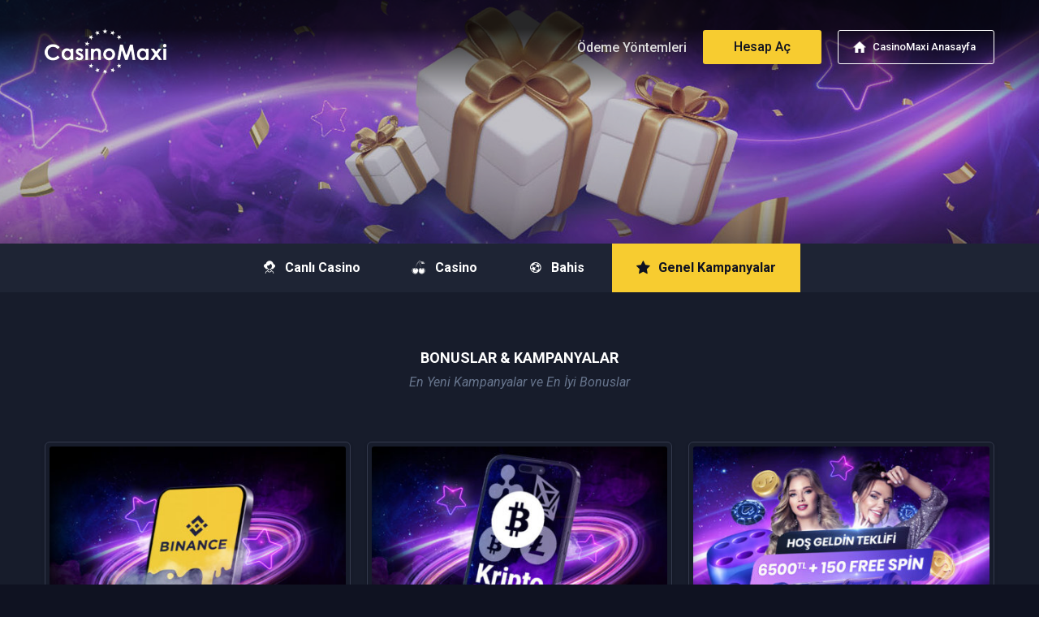

--- FILE ---
content_type: text/html; charset=UTF-8
request_url: https://bonus.casinomaxi982.com/tr/genel-kampanyalar/
body_size: 5624
content:
<!doctype html>
<html class="no-js" lang="tr">
<head>
	<meta charset="UTF-8">
    <title>Genel Kampanyalar &#8211; CasinoMaxi Bonuslar ve Kampanyalar</title>
<meta name='robots' content='max-image-preview:large' />
<link rel='dns-prefetch' href='//s.w.org' />
<link rel="alternate" type="application/rss+xml" title="CasinoMaxi Bonuslar ve Kampanyalar &raquo; Feed" href="https://bonus.casinomaxi982.com/tr/feed/" />
<link rel="alternate" type="application/rss+xml" title="CasinoMaxi Bonuslar ve Kampanyalar &raquo; Comments Feed" href="https://bonus.casinomaxi982.com/tr/comments/feed/" />
<link rel="alternate" type="application/rss+xml" title="CasinoMaxi Bonuslar ve Kampanyalar &raquo; Genel Kampanyalar Category Feed" href="https://bonus.casinomaxi982.com/tr/genel-kampanyalar/feed/" />
		<script>
			window._wpemojiSettings = {"baseUrl":"https:\/\/s.w.org\/images\/core\/emoji\/13.1.0\/72x72\/","ext":".png","svgUrl":"https:\/\/s.w.org\/images\/core\/emoji\/13.1.0\/svg\/","svgExt":".svg","source":{"concatemoji":"https:\/\/bonus.casinomaxi982.com\/tr\/wp-includes\/js\/wp-emoji-release.min.js?ver=09d5b3965648ca485090a24c36d4dd13"}};
			!function(e,a,t){var n,r,o,i=a.createElement("canvas"),p=i.getContext&&i.getContext("2d");function s(e,t){var a=String.fromCharCode;p.clearRect(0,0,i.width,i.height),p.fillText(a.apply(this,e),0,0);e=i.toDataURL();return p.clearRect(0,0,i.width,i.height),p.fillText(a.apply(this,t),0,0),e===i.toDataURL()}function c(e){var t=a.createElement("script");t.src=e,t.defer=t.type="text/javascript",a.getElementsByTagName("head")[0].appendChild(t)}for(o=Array("flag","emoji"),t.supports={everything:!0,everythingExceptFlag:!0},r=0;r<o.length;r++)t.supports[o[r]]=function(e){if(!p||!p.fillText)return!1;switch(p.textBaseline="top",p.font="600 32px Arial",e){case"flag":return s([127987,65039,8205,9895,65039],[127987,65039,8203,9895,65039])?!1:!s([55356,56826,55356,56819],[55356,56826,8203,55356,56819])&&!s([55356,57332,56128,56423,56128,56418,56128,56421,56128,56430,56128,56423,56128,56447],[55356,57332,8203,56128,56423,8203,56128,56418,8203,56128,56421,8203,56128,56430,8203,56128,56423,8203,56128,56447]);case"emoji":return!s([10084,65039,8205,55357,56613],[10084,65039,8203,55357,56613])}return!1}(o[r]),t.supports.everything=t.supports.everything&&t.supports[o[r]],"flag"!==o[r]&&(t.supports.everythingExceptFlag=t.supports.everythingExceptFlag&&t.supports[o[r]]);t.supports.everythingExceptFlag=t.supports.everythingExceptFlag&&!t.supports.flag,t.DOMReady=!1,t.readyCallback=function(){t.DOMReady=!0},t.supports.everything||(n=function(){t.readyCallback()},a.addEventListener?(a.addEventListener("DOMContentLoaded",n,!1),e.addEventListener("load",n,!1)):(e.attachEvent("onload",n),a.attachEvent("onreadystatechange",function(){"complete"===a.readyState&&t.readyCallback()})),(n=t.source||{}).concatemoji?c(n.concatemoji):n.wpemoji&&n.twemoji&&(c(n.twemoji),c(n.wpemoji)))}(window,document,window._wpemojiSettings);
		</script>
		<style>
img.wp-smiley,
img.emoji {
	display: inline !important;
	border: none !important;
	box-shadow: none !important;
	height: 1em !important;
	width: 1em !important;
	margin: 0 .07em !important;
	vertical-align: -0.1em !important;
	background: none !important;
	padding: 0 !important;
}
</style>
	<link rel='stylesheet' id='wp-block-library-css'  href='https://bonus.casinomaxi982.com/tr/wp-includes/css/dist/block-library/style.min.css?ver=09d5b3965648ca485090a24c36d4dd13' media='all' />
<link rel='stylesheet' id='casinomaxi-bootstrap-css'  href='https://bonus.casinomaxi982.com/tr/wp-content/themes/casinomaxi/assets/css/bootstrap.min.css?ver=4.5.3' media='all' />
<link rel='stylesheet' id='casinomaxi-main-css'  href='https://bonus.casinomaxi982.com/tr/wp-content/themes/casinomaxi/assets/css/main.css?ver=20240607' media='all' />
<link rel='stylesheet' id='casinomaxi-dashicons-css'  href='https://bonus.casinomaxi982.com/tr/wp-includes/css/dashicons.min.css?ver=4.1.2' media='all' />
<script src='https://bonus.casinomaxi982.com/tr/wp-includes/js/jquery/jquery.min.js?ver=3.6.0' id='jquery-core-js'></script>
<script src='https://bonus.casinomaxi982.com/tr/wp-includes/js/jquery/jquery-migrate.min.js?ver=3.3.2' id='jquery-migrate-js'></script>
<link rel="https://api.w.org/" href="https://bonus.casinomaxi982.com/tr/wp-json/" /><link rel="alternate" type="application/json" href="https://bonus.casinomaxi982.com/tr/wp-json/wp/v2/categories/4" /><link rel="EditURI" type="application/rsd+xml" title="RSD" href="https://bonus.casinomaxi982.com/tr/xmlrpc.php?rsd" />
<link rel="wlwmanifest" type="application/wlwmanifest+xml" href="https://bonus.casinomaxi982.com/tr/wp-includes/wlwmanifest.xml" /> 
<style>.recentcomments a{display:inline !important;padding:0 !important;margin:0 !important;}</style>	<meta name="viewport" content="width=device-width, initial-scale=1">
	<link rel="profile" href="https://gmpg.org/xfn/11">
    <meta name="viewport" content="width=device-width, initial-scale=1.0, minimum-scale=1.0, maximum-scale=1.0, user-scalable=no, minimal-ui">
    <meta http-equiv="x-ua-compatible" content="ie=edge">
    <meta name="mobile-web-app-capable" content="yes">
    <meta name="apple-mobile-web-app-title" content="CasinoMaxi">
    <meta name="apple-mobile-web-app-capable" content="yes">
    <meta name="apple-mobile-web-app-status-bar-style" content="black"/>
    <meta name="msapplication-starturl" content="/tr/">

    <link href="https://fonts.googleapis.com/css?family=Roboto:400,400i,500,500i,700,700i&amp;subset=latin-ext" rel="stylesheet">




    <link rel="icon" type="image/png" href="https://bonus.casinomaxi982.com/tr/wp-content/themes/casinomaxi/assets/images/favicons/favicon-32x32.png" sizes="32x32">
    <link rel="icon" type="image/png" href="https://bonus.casinomaxi982.com/tr/wp-content/themes/casinomaxi/assets/images/favicons/favicon-16x16.png" sizes="16x16">
    <link rel="shortcut icon" href="https://bonus.casinomaxi982.com/tr/wp-content/themes/casinomaxi/assets/images/favicons/favicon.ico">
    <!--[if lt IE 9]>
    <script src="//oss.maxcdn.com/html5shiv/3.7.3/html5shiv.min.js"></script>
    <script src="//oss.maxcdn.com/respond/1.4.2/respond.min.js"></script>
    <![endif]-->

    <script>
        // Mobile Safari in standalone mode
        if(navigator.standalone){
            // If you want to prevent remote links in standalone web apps opening Mobile Safari, change 'remotes' to true
            var noddy, remotes = true;
            document.addEventListener('click', function(event) {
                noddy = event.target;
                // Bubble up until we hit link or top HTML element. Warning: BODY element is not compulsory so better to stop on HTML
                while(noddy.nodeName !== "A" && noddy.nodeName !== "HTML") {
                    noddy = noddy.parentNode;
                }
                if('href' in noddy && noddy.href.indexOf('http') !== -1 && (noddy.href.indexOf(document.location.host) !== -1 || remotes))
                {
                    event.preventDefault();
                    if(noddy.className=="back"){
                        window.history.back(-1);
                    }
                    else if (noddy.href=="#"||noddy.href==""||noddy.href==null|| noddy.href==window.location.href ) {
                    }
                    else{
                        document.location.href = noddy.href;
                    }
                }
            },false);
        }
        //end standalone
    </script>
</head>
<body class="archive category category-genel-kampanyalar category-4 hfeed">
<div id="wrapper">
    <header id="header">
        <div class="container">
            <nav class="navbar navbar-expand-lg justify-content-between navbar-inverse">
    <a class="navbar-home d-block d-lg-none" href="https://cmax1.io/h/" rel="nofollow">CasinoMaxi Anasayfa</a>
    <a class="navbar-brand mx-auto mx-lg-0" href="https://bonus.casinomaxi982.com/tr/"><img src="https://bonus.casinomaxi982.com/tr/wp-content/themes/casinomaxi/assets/images/casinomaxi.png" srcset="https://bonus.casinomaxi982.com/tr/wp-content/themes/casinomaxi/assets/images/casinomaxi-2x.png 2x" width="110" alt="CasinoMaxi"></a>
    <button class="navbar-toggler" type="button" data-toggle="collapse" data-target="#navbarText" aria-controls="navbarText" aria-expanded="false" aria-label="Toggle navigation">
        <span class="navbar-toggler-icon"></span>
    </button>
    <div class="collapse navbar-collapse" id="navbarText">
        <div class="navbar-top d-block d-lg-none">
            <button class="nb-close" type="button" data-toggle="collapse" data-target="#navbarText" aria-controls="navbarText" aria-expanded="false" aria-label="Toggle navigation">
                <span class="navbar-toggler-icon"></span>
            </button>
        </div>
        <ul class="navbar-nav ml-auto">
            <li class="nav-item"><a href="/tr/en-kolay-para-yatirma-yontemleri/" class="nav-link oy-link">Ödeme Yöntemleri</a></li>
            <li class="nav-item"><a href="https://cmax1.io/h/hesap-ac/" class="nav-link ha-link">Hesap Aç</a></li>
            <li class="nav-item"><a class="nav-link home-link" href="https://cmax1.io/h/" rel="nofollow">CasinoMaxi Anasayfa</a></li>
        </ul>
    </div><!-- nabbar-collapse -->

</nav>
        </div><!-- container-->
    </header>
    
        <section id="header-section">
            <img src="https://bonus.casinomaxi982.com/tr/wp-content/uploads/2024/07/bggeneralmobile.jpg"  class="img-fluid img-category" />
            <div class="d-none d-sm-block hs-bg" style="background-image:url(https://bonus.casinomaxi982.com/tr/wp-content/uploads/2024/07/bggeneral.jpg)"></div>
            <div class="overlay"></div>
            <div class="v-a">
                <div class="hs-inner">
                    <h1>
                        GENEL KAMPANYALAR                    </h1>
                                    </div>
            </div>
        </section>
            <section id="cat-nav">
    <nav>
        <ul>
            <li class="cn-lc "><a href="https://bonus.casinomaxi982.com/tr/canli-casino/"><i class="maxi_icon-ma-livecasino"></i>Canlı Casino</a></li>
            <li class="cn-c "><a href="https://bonus.casinomaxi982.com/tr/casino/"><i class="maxi_icon-me-classicslots"></i>Casino</a></li>
            <li class="cn-b "><a href="https://bonus.casinomaxi982.com/tr/bahis/"><i class="maxi_icon-new-football"></i>Bahis</a></li>
                        <li class="cn-gk active"><a href="https://bonus.casinomaxi982.com/tr/genel-kampanyalar/"><i class="maxi_icon-star"></i>Genel Kampanyalar</a></li>
        </ul>
    </nav>
</section>
    <style type="text/css">div.videoWrapper{padding: 56.25% 0 0 0; position: relative; margin:10px 0;}
div.videoWrapper iframe{position: absolute; top: 0; left: 0; width: 100%; height: 100%;}
.c .game-of-the-week-row{ margin:10px 0;border:1px solid #262b3a; border-radius: 4px; overflow:hidden; padding:0 !important; align-items:center; text-align:left}
.c .game-of-the-week-row>div[class^="col-"]{padding:0 }
.c .game-of-the-week-row .button{ width:auto; margin:0 0 15px 20px !important; border-radius:2px}
.c .game-of-the-week-row .g-r-content{ padding:10px 20px; height:auto !important}
.c .game-of-the-week-row .g-r-name,.game-of-the-week-row .g-r-desc{ padding-left:0}
.c .game-of-the-week-row div p{ padding:5px 0 !important}

@media (max-width: 992px){ 
.c .game-of-the-week-row .g-r-desc{ font-size:0.9em}
}

@media (max-width: 768px){ 
.c .game-of-the-week-row{ text-align:center}
.c .game-of-the-week-row .g-r-content{ padding-top:20px;}
.c .game-of-the-week-row .button{ margin-bottom:15px; margin-left:0; padding:11px 20px}
.c .game-of-the-week-row .g-r-desc{ font-size:1em}
}
.caldera-grid .btn-default,.caldera-grid .btn-default:hover,.caldera-grid .btn-default:active, .caldera-grid .btn-default:focus {
    color: #0f1221; font-weight:bold; padding:10px 30px;
    background-color: #f7cc30;
    border-color: #f7cd30; outline: 0;
}
.caldera-grid .btn-default:hover,.caldera-grid .btn-default:active{ opacity:0.9; outline: 0;}
.caldera-grid .form-control:focus {box-shadow: none; border: 1px solid #f7cc30;  outline: 0;}
.caldera-grid label { font-weight: 600; color: #b7c2d5;  font-size: 14px;}
.caldera-grid .help-block{ font-size: 13px }
.caldera-grid .alert-success{ font-size:14px}
.caldera-grid .form-control {
background:#f1f2f4; color:#0F1220; border:1px solid #272e40;
border-radius: 4px;
 height: 48px;
 padding: 12px 16px;
}</style>    
            


    <section class="s s-bonuslar">
        <div class="container">
            <div class="s-header">
                <h1>BONUSLAR &amp; KAMPANYALAR</h1>

                


                <em>En Yeni Kampanyalar ve En İyi Bonuslar</em>            </div>

            <div class="row row-eq-height">
                
    <div class="col-12 col-md-6 col-lg-4">
        <div class="s-b-inner shdw">
            <a href="https://bonus.casinomaxi982.com/tr/binance-pay-ile-casinomaxiye-para-yatirma-islemi/">
                                    <img src="https://bonus.casinomaxi982.com/tr/wp-content/uploads/2025/12/casinomaxi-binance-414x243.jpg" class="post-image-list" loading="lazy" />
                                <h4>Genel Kampanyalar</h4>                <h3>Binance Pay ile Casinomaxi’ye Para Yatırma İşlemi</h3>
                <i class="arrow"></i>
                <span class="lnk">Bilgi Al</span>
            </a>
        </div>
    </div><!-- col -->

    <div class="col-12 col-md-6 col-lg-4">
        <div class="s-b-inner shdw">
            <a href="https://bonus.casinomaxi982.com/tr/haftalik-25-000-kripto-bonusu/">
                                    <img src="https://bonus.casinomaxi982.com/tr/wp-content/uploads/2025/12/crypto-Campaign_desktop-414x243.jpg" class="post-image-list" loading="lazy" />
                                <h4>Genel Kampanyalar</h4>                <h3>Haftalık 25.000₺ Kripto Bonusu</h3>
                <i class="arrow"></i>
                <span class="lnk">Bilgi Al</span>
            </a>
        </div>
    </div><!-- col -->

    <div class="col-12 col-md-6 col-lg-4">
        <div class="s-b-inner shdw">
            <a href="https://bonus.casinomaxi982.com/tr/hos-geldiniz-bonusu/">
                                    <img src="https://bonus.casinomaxi982.com/tr/wp-content/uploads/2025/08/Campaign_desktop-10-414x243.jpg" class="post-image-list" loading="lazy" />
                                <h4>Genel Kampanyalar</h4>                <h3>Üye Ol, Ödüllerini Al</h3>
                <i class="arrow"></i>
                <span class="lnk">Bilgi Al</span>
            </a>
        </div>
    </div><!-- col -->

    <div class="col-12 col-md-6 col-lg-4">
        <div class="s-b-inner shdw">
            <a href="https://bonus.casinomaxi982.com/tr/arkadaslarini-davet-et-birlikte-freespin-kazan/">
                                    <img src="https://bonus.casinomaxi982.com/tr/wp-content/uploads/2023/03/Campaign_desktop-10-414x243.jpg" class="post-image-list" loading="lazy" />
                                <h4>Genel Kampanyalar</h4>                <h3>Arkadaşını Getir, Birlikte Kazanın</h3>
                <i class="arrow"></i>
                <span class="lnk">Bilgi Al</span>
            </a>
        </div>
    </div><!-- col -->

    <div class="col-12 col-md-6 col-lg-4">
        <div class="s-b-inner shdw">
            <a href="https://bonus.casinomaxi982.com/tr/kupon-kampanyasi/">
                                    <img src="https://bonus.casinomaxi982.com/tr/wp-content/uploads/2022/12/Campaign_desktop-4-414x243.jpg" class="post-image-list" loading="lazy" />
                                <h4>Genel Kampanyalar</h4>                <h3>Kupon Kampanyası</h3>
                <i class="arrow"></i>
                <span class="lnk">Bilgi Al</span>
            </a>
        </div>
    </div><!-- col -->

    <div class="col-12 col-md-6 col-lg-4">
        <div class="s-b-inner shdw">
            <a href="https://bonus.casinomaxi982.com/tr/yaniltici-sitelere-dikkat/">
                                    <img src="https://bonus.casinomaxi982.com/tr/wp-content/uploads/2022/06/Campaign_desktop-8-414x243.jpg" class="post-image-list" loading="lazy" />
                                <h4>Genel Kampanyalar</h4>                <h3>Yanıltıcı Sitelere Dikkat!</h3>
                <i class="arrow"></i>
                <span class="lnk">Bilgi Al</span>
            </a>
        </div>
    </div><!-- col -->

    <div class="col-12 col-md-6 col-lg-4">
        <div class="s-b-inner shdw">
            <a href="https://bonus.casinomaxi982.com/tr/en-kolay-para-yatirma-yontemleri/">
                                    <img src="https://bonus.casinomaxi982.com/tr/wp-content/uploads/2022/06/Campaign_desktop-1-2-414x243.jpg" class="post-image-list" loading="lazy" />
                                <h4>Genel Kampanyalar</h4>                <h3>En Kolay Para Yatırma Yöntemleri</h3>
                <i class="arrow"></i>
                <span class="lnk">Bilgi Al</span>
            </a>
        </div>
    </div><!-- col -->

    <div class="col-12 col-md-6 col-lg-4">
        <div class="s-b-inner shdw">
            <a href="https://bonus.casinomaxi982.com/tr/casinomaxi-telegram-kanalina-katil/">
                                    <img src="https://bonus.casinomaxi982.com/tr/wp-content/uploads/2021/02/telegram-Campaign_desktop-414x243.jpg" class="post-image-list" loading="lazy" />
                                <h4>Genel Kampanyalar</h4>                <h3>CasinoMaxi Telegram Kanalında Sürpriz Bonusları Kaçırma</h3>
                <i class="arrow"></i>
                <span class="lnk">Bilgi Al</span>
            </a>
        </div>
    </div><!-- col -->

                    
                        <div class="col-12 col-md-6 col-lg-4 d-none d-lg-block ph-container">
                            <div class="s-b-inner ph">
                            </div>
                        </div>


                        

                
            </div><!-- /row -->

        </div><!-- container -->
    </section><!-- s-bonuslar -->











<footer id="footer">
    <div class="container">

    
    <div class="row row-eq-height">
        <div class="col-12 col-md-4">
            <div class="f-top">
                <a href="https://bonus.casinomaxi982.com/tr/" class="f-brand"><img src="https://bonus.casinomaxi982.com/tr/wp-content/themes/casinomaxi/assets/images/casinomaxi.png" srcset="https://bonus.casinomaxi982.com/tr/wp-content/themes/casinomaxi/assets/images/casinomaxi-2x.png 2x" width="100" alt="CasinoMaxi"></a>
            </div>
        </div>
        <div class="col-12 col-md-4">
            <div class="f-text">© CasinoMaxi 2026, Şans oyunları bağımlılık yapabilir, <br class="d-block d-sm-none">lütfen bilinçli oynayınız.</div>
             <ul class="menu-footer-support">
                <li><a href="https://bonus.casinomaxi982.com/tr/site-map/">Site Haritası</a></li>
                <li><a href="https://cmax1.io/h/sartlar-kosullar">Şartlar ve Koşullar</a></li>
            </ul>
        </div>
        <div class="col-12 col-md-4">
            <ul class="menu-social">

                                    <li class="ms-tl"><a href="https://t.me/casinomaxicom" target="_blank" title="CasinoMaxi Telegram"><i>CasinoMaxi Telegram </i></a></li>
                                                        <li class="ms-i"><a href="https://www.instagram.com/casinomaxi_giris" target="_blank" title="CasinoMaxi İnstagram"><i>CasinoMaxi İnstagram</i></a></li>
                                                        <li class="ms-t"><a href="https://x.com/casinomaxi_" target="_blank" title="CasinoMaxi Twitter"><i>CasinoMaxi Twitter </i></a></li>
                                                        <li class="ms-f"><a href="https://facebook.com/casinomaxiofficial" target="_blank" title="CasinoMaxi Facebook"><i>CasinoMaxi Facebook </i></a></li>
                                                       <li class="ms-y"><a href="https://www.youtube.com/@casinomaxicom" target="_blank" title="CasinoMaxi Youtube"><i>CasinoMaxi Youtube</i></a></li>
                
            </ul>
        </div>
    </div>

</div></footer>

</div><!-- /wrapper -->
<script src="https://code.jquery.com/jquery-3.5.1.min.js" integrity="sha256-9/aliU8dGd2tb6OSsuzixeV4y/faTqgFtohetphbbj0=" crossorigin="anonymous"></script>
<script>window.jQuery || document.write('<script src="https://bonus.casinomaxi982.com/tr/wp-content/themes/casinomaxi/assets/js/jquery-3.5.1.min.js"><\/script>')</script>
<script>
(function($){$(function(){
if($('.g-r-content').length>0){$('.g-r-content').esitYukseklik();}
})})(jQuery)
</script><script src='https://bonus.casinomaxi982.com/tr/wp-content/themes/casinomaxi/assets/js/bootstrap.min.js?ver=4.5.3' id='casinomaxi-bootstrap-js'></script>
<script src='https://bonus.casinomaxi982.com/tr/wp-content/themes/casinomaxi/assets/js/plugins.js?ver=201809051' id='casinomaxi-plugins-js'></script>
<script src='https://bonus.casinomaxi982.com/tr/wp-content/plugins/page-links-to/dist/new-tab.js?ver=3.3.5' id='page-links-to-js'></script>
<script src='https://bonus.casinomaxi982.com/tr/wp-includes/js/wp-embed.min.js?ver=09d5b3965648ca485090a24c36d4dd13' id='wp-embed-js'></script>
<script type="text/javascript">
    const PartnerId="";
</script>

<script src="https://bonus.casinomaxi982.com/tr/wp-content/themes/casinomaxi/assets/js/main.js"></script>
</body>
</html>
<!-- Performance optimized by W3 Total Cache. Learn more: https://www.w3-edge.com/products/

Page Caching using disk: enhanced (SSL caching disabled)
Minified using disk

 Served from: bonus.casinomaxi982.com @ 2026-01-27 03:42:04 by W3 Total Cache -->

--- FILE ---
content_type: text/css
request_url: https://bonus.casinomaxi982.com/tr/wp-content/themes/casinomaxi/assets/css/main.css?ver=20240607
body_size: 14036
content:
/*! normalize.css v8.0.0 | MIT License | github.com/necolas/normalize.css */
button,hr,input{overflow:visible}progress,sub,sup{vertical-align:baseline}[type=checkbox],[type=radio],legend{box-sizing:border-box;padding:0}html{line-height:1.15;-webkit-text-size-adjust:100%}body{margin:0}h1{font-size:2em;margin:.67em 0}hr{box-sizing:content-box;height:0}code,kbd,pre,samp{font-family:monospace,monospace;font-size:1em}a{background-color:transparent}abbr[title]{border-bottom:none;text-decoration:underline;text-decoration:underline dotted}b,strong{font-weight:bolder}small{font-size:80%}sub,sup{font-size:75%;line-height:0;position:relative}sub{bottom:-.25em}sup{top:-.5em}img{border-style:none}button,input,optgroup,select,textarea{font-family:inherit;font-size:100%;line-height:1.15;margin:0}button,select{text-transform:none}[type=button],[type=reset],[type=submit],button{-webkit-appearance:button}[type=button]::-moz-focus-inner,[type=reset]::-moz-focus-inner,[type=submit]::-moz-focus-inner,button::-moz-focus-inner{border-style:none;padding:0}[type=button]:-moz-focusring,[type=reset]:-moz-focusring,[type=submit]:-moz-focusring,button:-moz-focusring{outline:ButtonText dotted 1px}fieldset{padding:.35em .75em .625em}legend{color:inherit;display:table;max-width:100%;white-space:normal}textarea{overflow:auto}[type=number]::-webkit-inner-spin-button,[type=number]::-webkit-outer-spin-button{height:auto}[type=search]{-webkit-appearance:textfield;outline-offset:-2px}[type=search]::-webkit-search-decoration{-webkit-appearance:none}::-webkit-file-upload-button{-webkit-appearance:button;font:inherit}details{display:block}summary{display:list-item}[hidden],template{display:none}
body,div,ul,ol,dl,dt,dd,li,h1,h2,h3,h4,h5,h6,form,fieldset,input,textarea,th,td,p { margin:0; padding:0 }
table {	border-collapse:collapse; border-spacing:0 }
fieldset,img { border:0 }
ol,ul { list-style:none }
li{ vertical-align: bottom;}
caption,th { font-style:normal;	font-weight:normal;	text-align:left }
h1,h2,h3,h4,h5,h6 { font-size:100%;	font-weight:normal }
a{ text-decoration:none; outline:none }
:focus{ outline:none }
p{ padding:10px 0 5px}
article, aside, details, figcaption, figure, footer, header, optgroup, nav, section, video { display: block; }
audio, canvas, video { display: inline-block; *display: inline; *zoom: 1; }
audio:not([controls]) { display: none; }
[hidden] { display: none; }
img{vertical-align:middle}
textarea {resize: vertical}
a{ color:#fff; -webkit-transition: all 0.3s;transition: all 0.3s;}
a:hover{ text-decoration: none; color:#eee}
a,button{ cursor:pointer}
* {
  -webkit-font-smoothing: antialiased;
  -moz-osx-font-smoothing: grayscale;
}
::selection{ background-color: #000; color:#eaeaea}
h1,h2,h3,h4,h5,h6{ font-weight: 700}
/**
 * Owl Carousel v2.3.4
 * Copyright 2013-2018 David Deutsch
 * Licensed under: SEE LICENSE IN https://github.com/OwlCarousel2/OwlCarousel2/blob/master/LICENSE
 */
.owl-carousel,.owl-carousel .owl-item{-webkit-tap-highlight-color:transparent;position:relative}.owl-carousel{display:none;width:100%;z-index:1}.owl-carousel .owl-stage{position:relative;-ms-touch-action:pan-Y;touch-action:manipulation;-moz-backface-visibility:hidden}.owl-carousel .owl-stage:after{content:".";display:block;clear:both;visibility:hidden;line-height:0;height:0}.owl-carousel .owl-stage-outer{position:relative;overflow:hidden;-webkit-transform:translate3d(0,0,0)}.owl-carousel .owl-item,.owl-carousel .owl-wrapper{-webkit-backface-visibility:hidden;-moz-backface-visibility:hidden;-ms-backface-visibility:hidden;-webkit-transform:translate3d(0,0,0);-moz-transform:translate3d(0,0,0);-ms-transform:translate3d(0,0,0)}.owl-carousel .owl-item{min-height:1px;float:left;-webkit-backface-visibility:hidden;-webkit-touch-callout:none}.owl-carousel .owl-item img{display:block;width:100%}.owl-carousel .owl-dots.disabled,.owl-carousel .owl-nav.disabled{display:none}.no-js .owl-carousel,.owl-carousel.owl-loaded{display:block}.owl-carousel .owl-dot,.owl-carousel .owl-nav .owl-next,.owl-carousel .owl-nav .owl-prev{cursor:pointer;-webkit-user-select:none;-khtml-user-select:none;-moz-user-select:none;-ms-user-select:none;user-select:none}.owl-carousel .owl-nav button.owl-next,.owl-carousel .owl-nav button.owl-prev,.owl-carousel button.owl-dot{background:0 0;color:inherit;border:none;padding:0!important;font:inherit}.owl-carousel.owl-loading{opacity:0;display:block}.owl-carousel.owl-hidden{opacity:0}.owl-carousel.owl-refresh .owl-item{visibility:hidden}.owl-carousel.owl-drag .owl-item{-ms-touch-action:pan-y;touch-action:pan-y;-webkit-user-select:none;-moz-user-select:none;-ms-user-select:none;user-select:none}.owl-carousel.owl-grab{cursor:move;cursor:grab}.owl-carousel.owl-rtl{direction:rtl}.owl-carousel.owl-rtl .owl-item{float:right}.owl-carousel .animated{animation-duration:1s;animation-fill-mode:both}.owl-carousel .owl-animated-in{z-index:0}.owl-carousel .owl-animated-out{z-index:1}.owl-carousel .fadeOut{animation-name:fadeOut}@keyframes fadeOut{0%{opacity:1}100%{opacity:0}}.owl-height{transition:height .5s ease-in-out}.owl-carousel .owl-item .owl-lazy{opacity:0;transition:opacity .4s ease}.owl-carousel .owl-item .owl-lazy:not([src]),.owl-carousel .owl-item .owl-lazy[src^=""]{max-height:0}.owl-carousel .owl-item img.owl-lazy{transform-style:preserve-3d}.owl-carousel .owl-video-wrapper{position:relative;height:100%;background:#000}.owl-carousel .owl-video-play-icon{position:absolute;height:80px;width:80px;left:50%;top:50%;margin-left:-40px;margin-top:-40px;background:url(owl.video.play.png) no-repeat;cursor:pointer;z-index:1;-webkit-backface-visibility:hidden;transition:transform .1s ease}.owl-carousel .owl-video-play-icon:hover{-ms-transform:scale(1.3,1.3);transform:scale(1.3,1.3)}.owl-carousel .owl-video-playing .owl-video-play-icon,.owl-carousel .owl-video-playing .owl-video-tn{display:none}.owl-carousel .owl-video-tn{opacity:0;height:100%;background-position:center center;background-repeat:no-repeat;background-size:contain;transition:opacity .4s ease}.owl-carousel .owl-video-frame{position:relative;z-index:1;height:100%;width:100%}
/**
 * Owl Carousel v2.3.4
 * Copyright 2013-2018 David Deutsch
 * Licensed under: SEE LICENSE IN https://github.com/OwlCarousel2/OwlCarousel2/blob/master/LICENSE
 */
.owl-theme .owl-dots,.owl-theme .owl-nav{text-align:center;-webkit-tap-highlight-color:transparent}.owl-theme .owl-nav{margin-top:10px}.owl-theme .owl-nav [class*=owl-]{color:#FFF;font-size:14px;margin:5px;padding:4px 7px;background:#D6D6D6;display:inline-block;cursor:pointer;border-radius:3px}.owl-theme .owl-nav [class*=owl-]:hover{background:#869791;color:#FFF;text-decoration:none}.owl-theme .owl-nav .disabled{opacity:.5;cursor:default}.owl-theme .owl-nav.disabled+.owl-dots{margin-top:10px}.owl-theme .owl-dots .owl-dot{display:inline-block;zoom:1}.owl-theme .owl-dots .owl-dot span{width:10px;height:10px;margin:5px 7px;background:#D6D6D6;display:block;-webkit-backface-visibility:visible;transition:opacity .2s ease;border-radius:30px}.owl-theme .owl-dots .owl-dot.active span,.owl-theme .owl-dots .owl-dot:hover span{background:#869791}
/* FONTFACE
300 light
400 normal
600 semibold
700 bold
800 extrabold
*/

@font-face {
  font-family: 'maxi-icons';
  src: url('../fonts/fontello.eot?50932554');
  src: url('../fonts/fontello.eot?50932554#iefix') format('embedded-opentype'),
  url('../fonts/fontello.woff2?50932554') format('woff2'),
  url('../fonts/fontello.woff?50932554') format('woff'),
  url('../fonts/fontello.ttf?50932554') format('truetype'),
  url('../fonts/fontello.svg?50932554#metropol-icons') format('svg');
  font-weight: normal;
  font-style: normal;
}
/* Chrome hack: SVG is rendered more smooth in Windozze. 100% magic, uncomment if you need it. */
/* Note, that will break hinting! In other OS-es font will be not as sharp as it could be */
/*
@media screen and (-webkit-min-device-pixel-ratio:0) {
  @font-face {
    font-family: 'maxi-icons';
    src: url('../font/maxi-icons.svg?50932554#maxi-icons') format('svg');
  }
}
*/


:root {
  --link-color: #f7cc30;
  --link-hover-color: #EAB01C;
}

[class^="maxi_icon-"]:before, [class*=" maxi_icon-"]:before {
  font-family: "maxi-icons";
  font-style: normal;
  font-weight: normal;
 /* speak: never; */
  display: inline-block;
  text-decoration: inherit;
  width: 1em;
  margin-right: .2em;
  text-align: center;
  /* opacity: .8; */
  /* For safety - reset parent styles, that can break glyph codes*/
  font-variant: normal;
  text-transform: none;
  /* fix buttons height, for twitter bootstrap */
  line-height: 1em;
  /* Font smoothing. That was taken from TWBS */
  -webkit-font-smoothing: antialiased;
  -moz-osx-font-smoothing: grayscale;
  /* Uncomment for 3D effect */
  /* text-shadow: 1px 1px 1px rgba(127, 127, 127, 0.3); */
}

.maxi_icon-me-classicslots:before { content: '\e940'; } /* '' */
.maxi_icon-ma-livecasino:before { content: '\e95f'; } /* '' */
.maxi_icon-ma-promo:before { content: '\e960'; } /* '' */
.maxi_icon-ma-promotion:before { content: '\e923'; } /* '' */
.maxi_icon-star:before{content:'\E928'}
.maxi_icon-new-football:before{content:'\F22A'}
.maxi_icon-jackpot-money:before{content:'\f16a'}
.maxi_icon-trophy:before{content:'\F1CD'}






span.small{ font-size: 80%}
.navbar .glyphicon {
  position: absolute;
  top: 8px;
  left: -19px;
  display: inline-block;
  font-family: 'Glyphicons Halflings';
  font-style: normal;
  font-weight: 400;
  line-height: 1;
  -webkit-font-smoothing: antialiased;
  -moz-osx-font-smoothing: grayscale;
}
.navbar .glyphicon-play-circle:before {
  content: "\e029";
}

div.embed-responsive{ margin: 20px auto 0}

ul.default-list,ul.default-list li{ list-style: disc outside}
ul.default-list{ padding: 10px 20px; font-size: 0.95em}
ul.default-list li{ }
ul.default-list li ul{ padding-left: 15px; list-style-type: circle }
ul.default-list li ul li{ list-style-type: circle }
ul.default-list li a{ color:#dedede }
ul.default-list li a:hover{ text-decoration: underline }

.c ul,.c ul li{ list-style: disc outside}
.c ul{ padding: 10px 20px; font-size: 0.95em}
.c ul li{ }
.c ul li ul{ padding-left: 15px; list-style-type: circle }
.c ul li ul li{ list-style-type: circle }
.c ul li a{ }
.c ul li a:hover{ text-decoration: underline }

.c ol,.c ol li{ list-style-type: decimal;}
.c ol{ padding: 10px 20px; font-size: 0.9em}
.c ol li{ }
.c ol li ol{ padding-left: 15px; list-style-type: lower-alpha; }
.c ol li ol li{ list-style-type: lower-alpha; }
.c ol li a{ }
.c ol li a:hover{ text-decoration: underline }

.img-full{ width: 100%; height: auto}

.link{ background: #f7cc30; text-align:center;border:2px solid #f7cc30; color: #0f1221; min-width: 120px; line-height: 35px; height: 36px; border-radius: 100px; font-size: 13px; font-weight: 700; display: inline-block;
  padding: 0 15px; margin-top: 10px; transition: all 0.3s;-webkit-transition: all 0.3s; }
.link:hover{ color: #fff;background: #2449A0; border-color: #2449A0}
.link-red{ background: #DD0D0D;border-color:#DD0D0D }
.link-red:hover{ }
.link-white{ background: none; border-color:#fff}
.link-white:hover{ background: #fff; color: #D33030; border-color: #fff}
.link-black{ background: none; border-color:#0f1221; color: #0f1221}
.link-black:hover{ background: #0f1221; color: #efefef; border-color: #0f1221}
.button-wrapper{ padding: 30px 0 50px;  margin: 15px 0 0}
.button,.lnk{text-align:center; background: #272e40; border-radius: 3px;  color: #fff; display: inline-block;-webkit-transition: all 0.3s;transition: all 0.3s;
  margin: 35px auto; line-height: 20px; min-height: 40px; padding: 10px 20px; font-weight: 500; font-size: 16px; text-decoration: none !important;
}
.button-wrapper a.button{  font-size: 15px; color:#0f1221; background:#f7cc30; margin-right: 5px }
.button-wrapper a.button:hover{  background:#EAB01C;}
.button-wrapper a.button:last-child{   margin-right: 0 }
.button-wrapper a.button span,.button-wrapper a.lnk span{  text-decoration: none}

.game-release-row div a.button{ width: 100%; margin:0}


.button:hover,.lnk:hover{background: #212838}
.button-yellow{background: #f7cc30; color: #0f1221;}
.button-yellow:hover,.ipy-section-inner .button-yellow:hover,.c .button-yellow:hover{background: #fbed15; color: #0f1221;}


.button-wrapper .button{ margin: 5px auto 0}
.header-info .button-wrapper{ padding: 30px 0 10px; margin-top:0}
.cbw,.cmbw{ border:none; padding: 10px 0 20px}
.cbw a.button,.cmbw a.button{ text-decoration: none}
.cmbw br{ display: none}

html{ overflow-x: hidden}
body{font:400 16px/1.5em 'Roboto', Helvetica, Arial, sans-serif;background: #0f1221; color: #fff;}
#wrapper{ background: #171c2b; position: relative; width: 100%; z-index: 3 }
#wrapper-overlay{ background: rgba(38,36,49,0.7); position: absolute; left: 0; top:0;z-index: 3; width: 100%; height: 100%}

.tag-list{ padding: 60px 0 0}
.tag-list h6{ font-size: 14px; line-height: 16px; display: block; padding: 0 0 15px; font-weight: 500; color:#c9d3e4}
.c .tag-list a{ display: inline-block; padding: 7px 17px; text-align: center; border-radius: 100px; color: #c9d3e4; font-weight: 500; background: #1e2434; margin: 5px 10px 5px 0; font-size: 12px; line-height: 20px; text-decoration: none}
.c .tag-list a:hover{ background: #1d202e}

.container{ max-width: 1190px !important; position: relative}
.v-a{}
.v-a:before{ content: '';display: inline-block;height: 100%;vertical-align: middle;margin-right: -0.25em;}

.shdw{ box-shadow: 0 1px 1px 0 rgba(0,0,0,0.15), 0 2px 5px 0 rgba(0,0,0,0.11); border-radius: 6px; }
.container{ padding-right: 10px; padding-left: 10px }

.row{ margin-left: -10px; margin-right: -10px}
.row>div[class^="col-"]{ padding-left: 10px; padding-right: 10px}

#header{ position: absolute; left: 0; top:0; width: 100%; z-index: 3 }

#header .navbar{}
#header .nav-item:last-child{ padding-right: 0; padding-left: 20px; border: none}
#header .nav-link.home-link{ }
#header .navbar-toggler{ position: absolute; right: 10px; top:10px; padding: 0.5rem 0; outline:none}
#header .navbar-toggler-icon{ width: 1.3em; height: 1.3em }
.navbar-inverse .navbar-toggler-icon {
  background: url(../images/menu-collapse.png) no-repeat center center; background-size: 20px auto;
}

#header .navbar-brand{ padding: 1rem 0}
#header .navbar-brand img{ margin-top:-5px}
.navbar-top{ position: relative; height: 85px; border-bottom: 1px solid #2d2d2d}
.navbar-top:after{ display: block; content: ''; background: transparent url(../images/casinomaxi.png) no-repeat center 0; background-size: 110px auto;
  width: 110px; height: 42px; position: absolute; top: 50%;left: 24px; margin-top: -21px  }
.nb-close{  position: absolute; right: 25px; top:50%; margin-top:-15px; height: 30px; width: 30px;  outline:none; border:none; background: none;}
.nb-close:not(:disabled):not(.disabled){cursor:pointer}
.nb-close .navbar-toggler-icon{ background: url(../images/nb-close.png) no-repeat center center; background-size: 14px auto; width: 100%; height: 100%}

#header .navbar-collapse{ display: block;width: 80%; height: 100%; background: #0f1221; position: fixed; right: -100%; top:0; z-index: 1}
#header .navbar-nav{ }
#header .navbar-collapse.show{ }
#header .nav-item{  border-bottom: 1px solid #2d2d2d; padding: 0 }
#header .nav-link{ color:#dedede; font-size: 14px; font-weight: 500;padding: 20px 24px; position: relative}
#header .nav-link:before{ content: ''; display: block; right: 20px; top:50%; position: absolute; width: 20px; height: 30px; margin-top: -15px; background-repeat: no-repeat; background-position: center center; background-size: 20px auto}

#header .nav-link:hover{opacity: 0.7}
#header .nav-link.video-link{ color:#f7cc30  }

#header .nav-link.oy-link:before{ background-image: url(../images/link-oy-2x.png)   }
#header .bs-link{  }
#header .oy-link{  }
#header .ha-link{     background: #f7cc30; color: #0f1221; width: 100%; font-size: 15px  }
#header .home-link{ color:#fff; font-weight: 500;position: absolute; bottom:0; left: 0; background: #171c2b; text-align: center; width: 100%; min-height: 20px; line-height: 20px }
.navbar-home{ background: transparent url('../images/home.png') no-repeat 0 0; background-size: 20px 17px; text-indent: -9999em; width: 20px; height: 17px; position: absolute; left:10px; top:22px}
#header .nav-link.home-link:before{ display: none}

#footer{line-height: 1.3em; color: #fff; text-align: center;background: #0f1221;  border-top:1px solid #1e2434; margin-top: 70px; padding: 25px 0; }

.single #footer{ margin-top: 0 }

.f-brand{ opacity: 0.9}
.f-brand:hover{ opacity: 1}
.f-top{ padding: 15px 0; text-align: center}
.f-text{ padding: 15px 5px; font-size: 14px}
.menu-social{ text-align: center; padding: 15px 0;  }
.menu-social>li{ display: inline}
.menu-social>li>a{ padding: 0 5px}
.menu-social>li i{ display: inline-block; width: 27px; height: 24px; background: transparent url(../images/i-facebook.png) no-repeat center 0; background-size: auto 24px; text-indent: -9999em; -webkit-transition: all 0.3s; /* Safari */
  transition: all 0.3s; opacity: 1;}
.menu-social>li.ms-t a{ padding-right: 3px}
.menu-social>li.ms-t i{ background-image: url(../images/i-twitter.png);}
.menu-social>li.ms-tl i{ background-image: url(../images/i-telegram.png);}
.menu-social>li.ms-i i{ background-image: url(../images/i-instagram.png); background-size: auto 22px; background-position: center 1px }
.menu-social>li.ms-y i{ background-image: url(../images/i-youtube.png); width: 32px; background-size: auto 23px}
.menu-social>li a:hover i{ opacity: 0.5;}
.menu-footer-support{padding: 15px 0 0;font-size: 12px; line-height: 1.3em; color: #444; text-align: center}
.menu-footer-support>li{display: inline}
.menu-footer-support>li>a{color: #67758d; padding: 0 5px; text-decoration: underline}
.menu-footer-support>li>a:hover{color: #fff;}

/*--------------------------------------------------------------
# Promo
--------------------------------------------------------------*/
#promo,#header-section{ position: relative; overflow: hidden; min-height: 100px  }
#promo{ background: #171717 }
#promo .overlay,#header-section .overlay{ display: block; position: absolute; top:0; left: 0; width: 100%; height: 100%; background:#363349 ; opacity: 0.7; }
#promo .overlay{ opacity: 0.5}
#promo .p-bottom{ display: block; position: absolute; bottom:0; left: 0; width: 100%; height: 50%; background:url(../images/promo-bottom.png) repeat-x center bottom ;  }
#promo .owl-carousel{ position: absolute; left: 0; top:0; width: 100%; height: 100%;  }
#promo .owl-stage-outer,
#promo .owl-item,
#promo .item,
#promo .owl-stage{ height: 100%}

body.page #header-section.no-img{ height: 80px}

#promo .owl-dots{ position: absolute; left:0; bottom:30px; width: 100%}
#promo  .owl-dots .owl-dot span { position: relative; width: 6px; height: 6px; background: #fff; opacity: 0.4; }
#promo  .owl-dots .owl-dot { display: inline-block; zoom: 1; }

#promo .owl-dots .owl-dot:hover span { opacity: 1 }
#promo .owl-dots .owl-dot.active span { opacity: 1 }
#promo .owl-dots .owl-dot.active span:before {
  border:1px solid #fff;
  border-radius: 100px;
  width: 12px; height: 12px; position: absolute; top:-3px; left: -3px; content:''; display: block;
}

.p-bg,.hs-bg{ text-align: center;background-repeat:  no-repeat; background-position: center 0; background-size: cover; width: 100%; height: 100%; position: absolute; left: 0; top: 0}
.p-container{ text-align: center; position: absolute; left: 0; top:0; width: 100%; height: 100%}
.p-c-container{ color:#fff;z-index: 2; position: relative;display: inline-block;
  vertical-align: middle; max-width: 99%; text-align: center }

.p-c em.tag{ font-style: normal; font-weight: 700}
.p-c h4{ font-weight: 700; font-size: 40px; line-height: 42px}
.p-c h4 p{ padding: 0}
.p-c p{ padding: 5px 0}
.p-c p~p{ padding:0}
/* fazla p gelirse*/

.p-c .p-link{ background: #f7cc30; border-radius: 3px; border:none;  padding: 10px 20px; min-width: 125px; line-height: 27px; color: #0f1221; font-weight: 500; text-align: center; display: inline-block; margin: 15px auto 0}

.p-c .p-link:hover,.p-c .p-link:active{ background-color: #f7cc30 }

.new{ display: block; position: absolute; left: 5px; top:5px; background: #f7cc30; color:#0f1221; width:45px; height: 21px;
  line-height: 20px; font-size: 12px; font-weight: 700; font-style: normal; border-radius: 2px; text-align: center; padding-top: 1px }
.s-b-c{ display: none}

.single-post #header-section{ border-bottom:1px solid rgba(255,255,255,.2)}


/*--------------------------------------------------------------
# Category Nav
--------------------------------------------------------------*/
#cat-nav{ background: #1e2434;overflow: hidden;margin: 0 auto; position: relative}
#cat-nav nav{ display: block; max-width: 1170px; margin: 0 auto; overflow: hidden; overflow-x: auto; overflow-y: hidden; white-space: nowrap; will-change: scroll-position; -webkit-overflow-scrolling:touch ;
  -ms-overflow-style: none;
  scrollbar-width: none;}
  #cat-nav nav::-webkit-scrollbar { display: none;}
#cat-nav ul{ text-align: center; }
#cat-nav ul li{ display: inline-block;  flex: 1 }
#cat-nav ul li a{ font-size: 13px; line-height: 30px; padding: 15px 10px; font-weight: 700; color:#fff; display: block; position: relative; vertical-align: middle }
#cat-nav ul li a:hover{  opacity: 0.8 }
#cat-nav ul li.active a{ opacity: 1; background: #f7cc30; color: #0f1221  }
#cat-nav ul li i{ display: inline-block; margin-right: 8px; }
#cat-nav ul li.active a i{}


section.s{ padding: 70px 0 0}
section.s-bonuslar{ }
section.s-bonuslar img{ display: inline-block; float: none; margin-right: 10px; border-radius: 3px; max-width: 100%; height: auto}
.s-b-inner{ overflow: hidden; padding: 5px 5% 5px 5px; position: relative; margin-top: 1px; border:1px solid #343a4d;   }
.s-b-inner .arrow{ background: transparent url(../images/b-arrow.png) no-repeat center 0; background-size: 8px auto; width: 8px; height: 12px; display: block; position: absolute; right: 15px;
  bottom:15px }
.s-b-inner.ph{ border: 1px dashed #343a4d; border-radius: 3px; padding: 10px;background: transparent url('../images/ph-icon.png') no-repeat center center; background-size:150px auto;}
.s-b-inner.ph img{  width: auto; height: auto; float: none; border-radius: 0; margin: 0 auto}
.s-b-inner.ph img.ph-logo{ position: absolute; left: 50%; bottom:50px; margin-left: -53px}

.ph-none .ph-content{ min-height: 340px}
.s-bonuslar .row>div{ padding-bottom: 5px}






  .s-bonuslar .row>div{ padding-bottom: 20px}
  .s-b-inner{ padding: 5px; height: 100%; text-align: center}
  section.s-bonuslar img{ width: 100%; height: auto; margin: 0 auto 15px; max-width: 100%}
  .s-b-inner h3{ font-size: 18px; font-weight: 500; color:#dedede; line-height: 23px; padding: 0 15px;/* min-height: 46px*/}
  .s-b-inner h4{  padding: 0 15px 5px; font-weight: 500;color: #67758d;  font-size: 16px}

  .s-b-inner .arrow{ display: none}
  .new{ left:15px; top:15px;}
  .s-b-c{ display:block; padding:20px 15px 20px 20px; margin: 20px -5px 20px; font-size: 14px; line-height: 20px; color: #666; border-top: 1px solid #ddd; border-bottom:1px solid #ddd}

  .s-b-inner .lnk{  display: inline-block; color:#0f1221; background:#f7cc30; }
  .s-b-inner .lnk:hover{  background:#EAB01C; }



.s-header{ padding: 0 0 60px; text-align: center; position: relative; }
.s-header h2,.s-header h1{ font-size: 18px; line-height: 1.2em; padding-bottom: 5px }
.s-header em{ font-size: 14px; line-height: 1.2em; color: #67758d; display: inline-block }

body.category-bahis .s.banner{ padding-top: 0}

section.s-odds{text-align: center; margin-bottom:-70px  }
section.s-odds>.container{ padding: 0 }
.odds-list>div>div.container{padding:30px 25px;background: #282828;  }
.odds-list>div:nth-child(even)>div.container{ background: none}
.odds-list{font-style: italic; color:#dedede}
.o-images{ border-bottom: 2px solid #ccc; padding-bottom: 20px; margin-bottom: 20px; max-height: 76px}
section.s-odds .o-images img{ margin: 0 8px; display: inline; width: auto}
.o-time{ display: block; color: #999;font-style: normal }
.o-date{ display: block;font-size: 13px; line-height: 1.2em; text-align: center; position: relative;  }

.s-odds strong{ display: block; font-weight: 500; font-size: 16px; line-height: 1.3em; vertical-align: bottom; padding: 15px 0  }
.s-odds strong span{ display: inline-block; width: 46%; padding: 0 0 0 30px; text-align: left ;white-space: nowrap; text-overflow: ellipsis;overflow: hidden;}
.s-odds strong span:first-of-type{ padding: 0 30px 0 0; text-align: right }
.s-odds .s-header ul{ display: none; float: right; text-align: right; font-size: 14px; font-weight: 700; color: #999 }
.s-odds .s-header ul>li{ display: inline-block; text-align: center;margin-left: 1px;min-width: 50px; padding: 5px 9px }
ul.odds{ text-align: center}
ul.odds>li{ display: inline-block; color:#fff; background: #454545; border-radius: 2px; margin-left: 1px; font-size: 14px; line-height: 15px; font-weight: 700; text-align: center; min-width: 50px; padding: 5px 9px}
ul.odds>li:first-child{ margin-left: 0}
ul.odds>li:hover{ background: #f7cc30; color:#0f1221}

.leauge-logo{ display: inline-block; position: absolute; left: 50%; top:50%; margin: -17px 0 0 -17px; vertical-align: middle; width: 33px; height: 30px; padding: 0 5px; text-align: center;  /*background: transparent url('../images/leagues/tsl-2x.png') no-repeat center center; background-size:23px auto; */}
.o-tsl .leauge-logo{ }

.single section.s.s-odds-flag{ padding: 0; margin-bottom: 70px; overflow: hidden}
.s-odds-flag .odds-list>div:first-child{ border-top:none}
.s-odds-flag .odds-list>div:last-child{ }
.s-odds-flag strong span{ position:relative; padding:0 0 0 65px; height: 40px; line-height: 40px; }
.s-odds-flag strong span:first-of-type{ padding: 0 65px 0 0}
.s-odds-flag strong span img{ position:absolute; top:0; left: 20px}
.s-odds-flag strong span:first-of-type img{ right: 20px; left: auto}
@media (max-width: 375px){
  .s-odds-flag .row>div[class^="col-"]{ padding: 0}
  .s-odds-flag strong span{ }
  .s-odds-flag .odds-list>div>div.container{ padding-left: 0; padding-right: 0}
  .s-odds-flag strong span img{  left: 17px}
  .s-odds-flag strong span:first-of-type img{ right: 17px; }

}


section.s.s-casino{ margin-bottom: -70px }
section.s-casino .owl-carousel{  margin: 0 auto; position: relative}
section.s-casino .owl-stage-outer{  }
section.s-casino .owl-stage{  overflow: hidden;  margin: 0 auto}
section.s-casino .item{ }
section.s-casino .owl-item:first-child{ }
section.s-casino .item a{ display: block; }
section.s-casino .owl-carousel .owl-item img{ max-width: 1400px; margin: 0 auto}
section.s-casino  .owl-nav{ position: static; margin: 0}
section.s-casino .owl-nav .owl-prev,section.s-casino .owl-nav .owl-next{ position: absolute; background: transparent; top:0; height: 100%; max-width: 75px; width: 30%; padding: 0; margin: 0}
section.s-casino .owl-nav .owl-prev{ left:0}
section.s-casino .owl-nav .owl-next{ right: 0}
section.s-casino .owl-nav .owl-prev i,section.s-casino  .owl-next i{ position: absolute; display:block; top:50%; left:50%; margin:-12px 0 0 -8px; width: 15px; height: 24px; opacity: 0.3; text-indent: -9999em;}
section.s-casino .owl-nav .owl-prev i{ background: transparent url(../images/c-prev.png) no-repeat center center;background-size: 100% auto}
section.s-casino .owl-nav .owl-next i{background: transparent url(../images/c-next.png) no-repeat center center;background-size: 100% auto }
section.s-casino .owl-nav .owl-prev:hover,section.s-casino .owl-nav .owl-next:hover{ background: transparent}
section.s-casino .owl-nav .owl-prev:hover i,section.s-casino .owl-nav .owl-next:hover i{ opacity: 1}

.single section.s{ padding:20px 0}
#banner-top{ }
.banner-top-inner{ overflow: hidden; }
.banner-top-inner{ /* Rectangle 9: */
  box-shadow: 0 2px 8px 0 rgba(0,0,0,0.20);
}
#banner-top .top-banner-bg{ text-align: center}
#banner-top .top-banner-bg img{ display: block; max-width: 100%; height: auto; margin: 0 auto}

.banner-bg{ background-repeat:  no-repeat; background-position: center 0; background-size: cover; width: 100%; height: 100%;}
.banner-bg img{ margin: 0 auto; display: block}

.read-more{ font-size: 14px; color: #f7cc30; text-decoration: underline; text-align: center; display: inline-block; margin: 15px auto 0}

#header-section .v-a{ position: absolute; width: 100%; height: 100%; top:0; left: 0; text-align: center }
#header-section .hs-inner{ color: #fff;z-index: 2;display: inline-block;vertical-align: middle; max-width: 99%;text-align: center; font-size: 14px; line-height: 1.3em }
#header-section h1{ font-size: 36px; line-height: 1.2em; padding:35px 10px 0; margin: 0 auto}
body.category-genel-kampanyalar #header-section h1{ font-size: 30px; max-width: 90% }
body.error404 #header-section h1,
body.tag #header-section h1,
body.archive #header-section h1{ color:#f7cc30}
#header-section p{ padding:0 0 5px;}

#header-section img.img-category{ max-width: 150%; width: 100%}
#header-section:after{ display: block; content: ''; position: absolute; top:0; left: 0; width: 100%; height: 40%;opacity: 0.8;
  background-image: linear-gradient(-180deg, #000000 0%, #000000 30%, rgba(0,0,0,0.00) 100%);}
.category #header-section:after{ display: none}

.back{ background: #f7cc30 url(../images/back.png) no-repeat center center; border-radius:3px; background-size: 8px auto; width: 36px; height: 36px; text-indent: -9999em; display: block; position: absolute; bottom:3px; left: 6%}
.back:hover{ background-color: #EAB01C; }

.header-info{  padding: 40px 0 20px;}
.header-info .container{   padding: 0 6%   }
.header-info h1{ font-size: 24px; line-height: 1.2em; font-weight: 700; }
.header-info h2{ font-size: 14px; line-height: 1.2em; font-weight: 700; color:#dedede; }
.header-info h2 a{ color:#67758d }
.content{ background: #171c2b; padding-bottom: 40px}

.content .c{ background: #171c2b; padding: 20px 6% 30px; font-size: 16px; line-height: 1.6em}
.content .c h2,
.content .c h3,
.content .c h4,
.content .c p{ padding: 15px 0}
.content .c h1,
.content .c h2,
.content .c h3,
.content .c h4,
.content .c strong,
.content .c b{ font-weight: 700}
.c a,.c a span{ text-decoration: underline }
.content .c p.pn{ padding: 5px 0}
/* empty <p> */
.content .c p:first-child{ padding-top: 0}

/*--------------------------------------------------------------
# Alignments
--------------------------------------------------------------*/
.content .c .alignleft {
  display: inline;
  float: left;
  margin:0 1em 0.5em 0;
}

.content .c .alignright {
  display: inline;
  float: right;
  margin:0 0 0.5em 1em;
}

.content .c .aligncenter {
  clear: both;
  display: block;
  margin-left: auto;
  margin-right: auto;
}

.content .c table.aligncenter{
  display: table
}

.content table{ color:#fff}
.content .c img.size-full{ max-width: 100%; height: auto}
.c table.table,.modal-body table{ margin-top: 30px; margin-bottom: 30px;/*border-bottom: 1px solid #282828;*/ font-size: 0.9em; width: 100%}
.modal-body table{margin: 0}
.c table.table thead,.modal-body table thead{background:#0f1221; border-radius: 4px }
.c table.table thead th,.modal-body table thead th{border:none; font-weight: 700; color:#f7cc30 }
.c table.table tr{ height: auto}
.c table.table td{ padding: .7rem .75rem; width: auto; border-top-color: #2c354a
}

.c table:not(.table-no-title)>tr:first-child{background:#0f1221; border-radius: 4px }
.c table:not(.table-no-title)>tr:first-child td{border:none; font-weight: 700 }
.c table tbody>tr:nth-child(odd){ background: #272e40}

.c table.table-no-bg td,.c table.table-no-bg tr{ background: transparent !important;}
.c table.table table{ border:none; background: none; font-size: 1em; margin:0}
.container.c table table td{ border:none; background: none; padding: .2rem}

.kosullar table.table tbody tr:nth-child(odd){ background: transparent}
.kosullar{background: #1e2434; font-size: 13px; line-height: 1.4em; color:#c9d3e4;border-radius: 4px; margin: 20px 0 0; clear: both}

.kosullar>ul{ padding-bottom: 20px}
.kosullar ul{ padding: 0 25px 20px 35px}
.kosullar h5,.kosullar .k-content>strong{ padding: 15px 25px 10px 35px}
.kosullar ul, .kosullar ul li{list-style: disc outside}
.kosullar ul li{padding: 10px 0; font-size: 1em }
.kosullar ul li a{ text-decoration: underline; color:#c9d3e4}
.kosullar ul li ul{padding: 10px 15px 0px 15px; list-style-type: circle}
.kosullar ul li ul li{list-style-type: circle;padding: 5px 0 5px 0; }

.content .social-button-wrap{ margin: 25px 0 0;}
.content .social-button-wrap h3{ font-size: 14px; line-height: 18px; padding: 15px 0 0}
.content .social-button-wrap a{     -webkit-transition: none;
  transition: none}

.c .btn-kosullar{ display: block; padding: 17px 7px; font-weight: 700; color: #c9d3e4; font-size: 13px; text-decoration: none }
.btn-kosullar:before{content:""; display: block; clear: both; width: 100%; height: 1px}
.btn-kosullar:hover{  }
.btn-kosullar>i{ display: inline-block; font-style: normal; padding:0 8px 0 0;top:0; font-size: 14px; position: relative}

.similar-posts{ background: #1d202e; padding: 50px 0}

.s404 { font-size: 24px; line-height: 1.5em}
.s404 h2{ font-size: 42px; line-height: 50px}

details{ margin: 10px 0; padding: 0 15px; background: #1d202e;  border:1px solid #222;  border-radius: 3px; }
details summary{ background: #272e40; color:#f7cc30;  margin: 0 -15px; padding:12px 25px 12px 15px; font-weight: 600; font-size: 0.9em; position: relative}
details summary::marker, summary::-webkit-details-marker{ display: none; content:""}
details summary::before{
  content: "";position: absolute; right: 10px; top: 12px;content: "\f347";
  font-family: "dashicons"; display: block; -webkit-transition: -webkit-transform .2s linear; transition: transform .2s linear;
  -webkit-transform: rotate(0deg); transform: rotate(0deg);
}
details summary:hover{ background:#1e2434 }
details[open] summary::before{  -webkit-transform: rotate(180deg);
  transform: rotate(180deg); }

details[open]{ padding-bottom: 10px }
details[open] summary{ }

/*--------------------------------------------------------------
# Video
--------------------------------------------------------------*/
.c .wp-video{ width: 100% !important}
.c .mejs-container {
  width: 100% !important;
  height: auto !important;
  padding-top: 56.25%; /* 16:9*/
}
.c .mejs-overlay,.c .mejs-poster {
  width: 100% !important;
  height: 100% !important;
}
.c .mejs-mediaelement video {
  position: absolute;
  top: 0; left: 0; right: 0; bottom: 0;
  width: 100% !important;
  height: 100% !important;
}

/*--------------------------------------------------------------
# navitagiton.pagination
--------------------------------------------------------------*/
.navigation.pagination{ text-align: center; display: block; clear: both; padding-top: 20px}
.navigation.pagination .page-numbers{ padding: 2px 5px; min-width: 30px; border-radius: 4px; line-height: 25px; color: #666; text-align: center; background: #dedede; font-size: 14px; display: inline-block;font-weight: 500}
.navigation.pagination .page-numbers.prev,
.navigation.pagination .page-numbers.next,
.navigation.pagination .page-numbers.dots{ background: none;  }
.navigation.pagination .page-numbers.current{ background: none; color: #999}
.navigation.pagination .page-numbers.prev,
.navigation.pagination .page-numbers.next{ font-size: 16px;}
.navigation.pagination .page-numbers.current:hover{  color: #999}
.navigation.pagination .page-numbers:hover{ color: #444}

.content-btn-container{ text-align: center; padding: 20px 0 10px; }
.c .content-btn-container h3{  font-weight: bold;padding: 0 0 0 9%; }
.c .content-btn-container div:first-child h3{  font-weight: bold;padding: 0 9% 0 0;}
.content-btn-container div .button-wrapper{ border:none; padding: 0 0 0 9%; margin: 20px 0; position: relative}
.content-btn-container div:first-child .button-wrapper{ padding: 0 9% 0 0; }
.content-btn-container div:first-child .button-wrapper:after{ content: ""; height: 100%; width: 1px; border-left: 1px solid #f7cc30; position: absolute; right: -11px; top:0 }
.content-btn-container .button{ text-decoration: none; width: 100%; margin: 0 auto}

.content-top{ padding: 10px 0 20px;  text-align: left}
.content-top>div{ padding: 0; max-width: 1190px; margin: 0 auto}
.content-top>div p{ padding: 15px 0 10px }
.content-top>div strong{ color:#f7cc30; font-weight: 500 }
.content-top .content-btn-container{ padding-top: 40px}
.c-top-ipy{}
.c-top-ipy p{ position: relative; padding-left: 55px !important;}
.c-top-ipy .ipy-i{ position: absolute; left: 0; top:10px}

/*--------------------------------------------------------------
# IPY
--------------------------------------------------------------*/
.post-template-ipy-single-post #wrapper { overflow: hidden }
.post-template-ipy-single-post .content-top .content-btn-container {
  margin-bottom: 7px;
  padding-top: 0px;
}

.post-template-ipy-single-post .header-info { text-align: center }
.post-template-ipy-single-post .content .c{ }

.ipy-section{ border-top:1px solid #343a4d; position: relative; padding: 16px; text-align: center; color:#fff}
.ipy-section:first-child{ margin-top: 20px}
.ipy-section .divider{ display: none; width: 46px; height: 30px; position: absolute; top:-15px; left: 50%; margin-left: -23px; background: #171c2b url(../images/ipy/section-divider.png) no-repeat center center; background-size: 26px 16px; }
.ipy-section-inner{  padding: 35px 0}
.ipy-section:nth-child(even) .ipy-section-inner{ background: #0f1221;}
.ipy-section-inner h3{ font-weight: 700; font-size: 24px; line-height: 30px; }
.ipy-section-inner .button{ width: 100%; max-width: 345px; font-size: 16px; height: 50px; line-height: 28px; margin-top: 25px }
.ipy-section-top{ font-size: 21px; line-height: 30px}

.ipy-section-number{
  text-align: center; display: block; width: 74px; height: 74px; border-radius: 100px; padding: 6px;
  position: absolute;
  background: #f7cc30;
  box-shadow: inset 0 1px 3px 0 rgba(0,0,0,0.28); top:-100px; left: 50%; margin: 0 0 0 -37px
}

.ipy-section-number>span{
  font-weight: 700;
  font-size: 30px;
  color: #000; line-height: 62px;
  background: #f7cc30;
  box-shadow: 0 1px 1px 0 rgba(0,0,0,0.16); width: 62px; height: 62px; border-radius: 100px; display: block;
}

#ipybb-text{ border:none; border-bottom:2px solid #ccc; padding-bottom: 10px; font-size: 46px; line-height: 50px; font-weight: 700; height: 70px; background: none; text-align: center}

.ipybb-button{ margin-top: 20px; padding: 0 30px; text-align: center; border:2px solid #ccc; background:transparent; font-size: 16px; font-weight: 700; color:#999; height: 54px; line-height: 54px; border-radius: 50px;
  -webkit-transition: all 0.3s;transition: all 0.3s;}
.ipybb-button:hover{ color:#444; border-color: #444}
.ipy-start-playing{ padding-top: 30px}
.ipy-start-playing>div[class^="col-"]{padding-top: 15px; padding-bottom: 15px}
.ipy-s-p-circle{ display:block; background: #eee;
  box-shadow: inset 0 1px 3px 0 rgba(0,0,0,0.28); border-radius: 500px; padding: 6px;max-width: 240px; margin: 0 auto}
.ipy-s-p-circle:hover{background: #63C040}
.ipy-s-p-inner{background: #FFFFFF;
  box-shadow: 0 1px 1px 0 rgba(0,0,0,0.16); border-radius: 500px; padding-bottom: 100%; position: relative; }
.ipy-s-p-inner>div{ position: absolute; width: 90%; height: 90%; top:5%; left: 5%;
  white-space: nowrap;
  text-align: center;
}
.ipy-s-p-inner>div:before{
  content: "";
  display: inline-block;
  vertical-align: middle;
  width: 0;
  /* adjust for white space between pseudo element and next sibling */
  margin-right: -.25em;
  /* stretch line height */
  height: 100%;
}

.ipy-s-p-inner>div>div{  display: inline-block;
  vertical-align: middle;
  white-space: normal; font-weight: 700; font-size: 14px; line-height: 18px; color:#444}

.ipy-s-p-inner>div>div img{ margin-bottom: 20px}

.ipy-section .ipy-section-inner .c{ background: none; padding: 0}
.py-yontemleri-container{background: #343a4d;box-shadow: inset 0 1px 3px 0 rgba(0,0,0,0.28); border-radius: 4px; padding: 6px; margin: 40px 0 10px}
.py-yontemleri-inner{background: #1e2434;box-shadow: 0 2px 3px 0 rgba(0,0,0,0.09);border-radius: 2px;}
.py-yontemleri-content{padding: 15px}
.py-yontemleri-inner table.table{ margin-bottom: 0; margin-top: 0; text-align: left}
.table-tum-yontemler tr td:first-child{}
.table-tum-yontemler tr td{ vertical-align: middle}
.table-tum-yontemler tr td img{ max-width: 100%; height: auto;}
.py-yontemleri-button{  display: block; position: relative; padding: 15px 20px; line-height: 20px; font-size: 14px; font-weight: 700; color: #fff; text-align: left}
.py-yontemleri-button:hover{ color:#f7cc30}
.py-yontemleri-button:after{
  content: ""; position: absolute; right: 15px; top: 20px;
  background: transparent url(../images/ipy/py-arrow.png) no-repeat center center; background-size: 13px 9px;
  width: 13px; height: 9px; display: block;
  -webkit-transition: -webkit-transform .1s linear;
  transition: transform .2s linear,-webkit-transform .2s linear;
  -webkit-transform: rotate(180deg);
  transform: rotate(180deg);
}

.py-yontemleri-button.collapsed:after{
  -webkit-transform: rotate(0);
  transform: rotate(0);
}

.ipy-section.last .ipy-section-inner{  padding-bottom: 40px}
.ipy-section .c a{ text-decoration: none}
.post-template-ipy-single-post .container.c { text-align: center; padding-bottom: 70px}
.post-template-ipy-single-post .c .kosullar { text-align: left}

@media (min-width: 992px){
  .ipy-section-number{left: 10px; top:50%; margin: -37px 0 0;}
  .ipy-section .divider{ display: block}

}

@media (max-width: 991px) {
  .ipy-section-number{ zoom:0.7; top:-102px}
  .ipy-section-inner{ padding: 45px 10px}
  .ipy-section{ padding: 0}
}
@media (max-width: 576px) {
  .post-template-ipy-single-post .header-info {
    padding-bottom: 40px
  }

  .ipy-section-top {
    font-size: 16px;
    line-height: 1.4em
  }

  .ipy-section-top h3 {
    font-size: 20px;
    line-height: 1.4em
  }

  .ipy-section-inner .button {
    font-size: 14px;
  }

  .py-yontemleri-button {
    font-size: 13px
  }

  .py-yontemleri-content {
    padding: 0
  }

  .ipy-s-p-circle {
    max-width: 200px
  }

  .post-template-ipy-single-post .c .kosullar {
    margin: 20px 10px 0
  }
}

/*--------------------------------------------------------------
# SECTIONS POST
--------------------------------------------------------------*/
.post-template-sections-single-post #wrapper { overflow: hidden }
.post-template-sections-single-post .content-top .content-btn-container {
  margin-bottom: 7px;
  padding-top: 0px;
}
.post-template-sections-single-post .header-info { text-align: center}

/*.post-template-sections-single-post .header-info h2{ display: none}
.post-template-sections-single-post .content .c{ padding: 0}*/

.post-section:first-child{margin-top: 20px}
.post-section{ border-top:1px solid #343a4d; position: relative; padding: 16px; text-align: center; color:#fff}
.post-section .divider{ display: block; width: 46px; height: 46px; position: absolute; top:-15px; left: 50%; margin-left: -23px;   background: #343a4d;
  box-shadow: inset 0 1px 3px 0 rgba(0,0,0,0.28); border-radius: 100px; padding: 2px }
.post-section .divider:before{ content:""; display: block;  box-shadow: 0 1px 1px 0 rgba(0,0,0,0.16); border-radius: 100px;
  width: 100%; height:100%; background: #171c2b url(../images/ipy/section-divider.png) no-repeat center center; background-size: 22px auto; }
.post-section-inner{  padding: 35px 0}
.post-section:nth-child(even) .post-section-inner{ background: #0f1221;}
.post-section-inner h3{ font-weight: 700; font-size: 24px; line-height: 30px; }
.post-section-inner a{ text-decoration: underline }
.post-section-inner a:hover{ text-decoration: none }
.post-section-top{ font-size: 21px; line-height: 30px}
.post-section .button-wrapper{padding: 0 0 10px;}
.post-section .button{ margin-top: 15px}



.post-section.last .post-section-inner{  padding-bottom: 40px}
.post-section .c a{ text-decoration: none}
.post-template-sections-single-post .container.c { text-align: center; padding-bottom: 70px}
.post-template-sections-single-post .c .kosullar { text-align: left}

.kk_puanlar{ display:inline-block; padding:10px 20px; border: 1px solid #f7cc30; color:#f7cc30; margin: 10px 0 5px; border-radius: 100px; background: #171717  }


@media (min-width: 992px){
  .post-section .divider{ height: 30px; box-shadow: none; padding: 0; border-radius: 0}
  .post-section .divider:before{ box-shadow: none;border-radius: 0;background-size: 26px auto;}
  .choose-bonus-container>div[class^="col-"]{  margin-top: 30px; }

}

@media (max-width: 991px) {
  .post-section-inner{ padding: 45px 10px}
  .post-section{ padding: 0}
  .post-section .divider{ top:-25px}

}
@media (max-width: 576px) {
  .post-template-sections-single-post .header-info{ padding-bottom: 40px}

  .post-section-top{ font-size: 16px; line-height: 1.4em}
  .post-section-top h3{ font-size: 20px; line-height: 1.4em}

  .post-section-inner .button{ font-size: 14px;}
  .post-template-sections-single-post .c .kosullar{ margin: 20px 10px 0}

}





/*--------------------------------------------------------------
# Calendar
--------------------------------------------------------------*/

.row.gutter-5{ margin-left: -5px; margin-right: -5px; padding: 15px 0}
.row.gutter-5>div[class^="col-"]{padding: 5px}
.cd{  padding-bottom: 100%; position: relative ;font-size: 0.9em }
.cd.active{  z-index: 2  }
.cd a{ transition: all 0.3s;-webkit-transition: all 0.3s; text-decoration: none }
.cd a,.cd.disabled a:hover{ display: block; background: #212838 url(../images/calendar-2x.png) no-repeat 8px 8px; background-size:12px 12px;  box-shadow: none; position: absolute; left: 0; top:0; width: 100%; height: 100%;
  border: 1px solid #212838; text-align: center; color:#fff;justify-content: center; }
.cd a:hover{ background-color: #2E364B;border-color: #2E364B; }
.cd.active a{ color:#0f1221; background-color: #f7cc30; background-image:url(../images/calendar-w-2x.png);  border-color:#f7cc30; z-index: 2 }

.cd.disabled{ opacity: 0.5}
/*
.cd.disabled em{ background: #999; font-weight: bold; line-height:25px; height: 22px; width: 22px; left: 50%; margin-left: -11px; color: #fff; border-radius: 11px; font-size: 16px; font-style: normal; font-weight: 700 }
 */
.cd.disabled a{cursor:default;color:#666}


.cd a strong{  display: inline-block; vertical-align: middle;font-size:2em ; line-height: 1em; margin-top: -10px}
.cd a strong span{ font-size: 0.4em; line-height: 1em; display:block; text-decoration:none}
.cd a em{ color:#999; position: absolute; left: 0; bottom:9%; width: 100%; font-size: 0.7em}
.cd.active a em{ color:#0f1221;}

.cd a:before{content: '';display: inline-block;height: 100%;vertical-align: middle;margin-right: -0.25em;}

.cd a:after{
  transition: all 0.3s;-webkit-transition: all 0.3s;content: '';
  opacity: 0;position: absolute;bottom: -10px;left: 50%;width: 0;height: 0;
  margin-bottom: -10px;margin-left:-10px;
  border-top: solid 10px #f7cc30;border-left: solid 10px transparent;border-right: solid 10px transparent;border-bottom: solid 10px transparent;background: none !important;
}

.cd.active a:after{ opacity: 1}
.cd.closed a *{ opacity: 0.5}
.cd.closed a:hover *{ opacity: 1}
.cd.closed.active a *{ opacity: 1}


.cDetailContainer{  width: 100%; margin: 0; padding: 20px 0}
.c-content-wrapper{ padding: 0 5px; overflow: hidden}
.c-content-wrapper>div{ display: none;  -webkit-transition: all 0.3s; /* Safari */transition: all 0.3s;}
.c-content-wrapper>div.show{ display: block }
.c-content-wrapper>div.active{ display: block }


.c .calendar-image{ padding: 0 0 30px}
.c .calendar-image img{ border-radius: 2px}
.c .calendar-title{ padding: 0 0 15px}
.c .calendar-title h2{ padding: 0; font-size: 1.2em}
.c .calendar-content{}

.c .c-nav{ padding: 0 5px 0 0; list-style: none!important;}
.c-nav>li{ border-bottom: 1px solid #212838; padding: 0 0 10px; margin: 10px 0; font-size: 0.9em; line-height: 1.2em; font-weight: 600; list-style: none!important;}
.c-nav>li:first-child{ margin-top: 0}
.c-nav>li>a{ display:block; text-decoration: none; opacity: 0.5; color: #67758d; padding: 5px 0 5px 15px; background: transparent url(../images/bullet.png) no-repeat 3px 10px; background-size:6px 6px;white-space: nowrap;
  overflow: hidden;text-overflow: ellipsis; }
.c-nav>li.active>a{ opacity: 1}
.c-nav>li>a:hover{ opacity: 0.8; text-decoration: none!important;}
.c-nav em{ display: block; color:#f7cc30; font-size: 0.87em; font-weight: 500}

.loading{ text-align: center; padding: 50px;animation: blinker 1s linear infinite;}
@keyframes blinker {
  50% { opacity: 0.2; }
}

/*--------------------------------------------------------------
# OFFERS
--------------------------------------------------------------*/
.offers{ }
.offer{ margin: 10px 0; padding: 0;  background: #0f1221;
  border:1px solid #343a4d; 
  border-radius: 5px; position: relative; overflow: hidden;
}
.offer>div{ padding:0 10px 10px;  border-top:0;  border-bottom-left-radius: 5px; border-bottom-right-radius: 5px;}
.content .c .offer>div p{ padding:10px 0}
.c .offer>div h3{ padding:15px 0 5px; font-style: italic; }
.c .offer>div div{ font-size:0.9em; line-height: 1.5em;}
.offer .btn-kosullar{ padding-top:12px; padding-bottom:12px}
.offer .offer-cat{ font-size:12px; color:#67758d; margin-bottom:-18px; display: block; padding: 5px 0 0;}
.offer .offer-cat span{ padding-right: 5px; font-style: italic;}
.offer .offer-cat span:before{ display: inline-block; content:","; padding-right: 5px;}
.offer .offer-cat span:first-child:before{ display: none; content:""}
.offer:first-child{ }
.offer:nth-child(odd){ }
.bw-offers{ border:0; margin: 5px auto 0; padding: 5px 0 0; text-align:left;}
.bw-offers a{ text-decoration: none; }


@media (max-width: 768px){
  .offers{ margin:0 -10px}
  .bw-offers a{  width: 100%;}
  .offer .offer-cat{ font-size:10px;}
  .c .offer>div h3{ padding-bottom: 0;}
  .c .offer>div div{ font-size: 1em; line-height: 1.5em;}
}

/*--------------------------------------------------------------
# Phishing
--------------------------------------------------------------*/

div.phishing{ text-align: center}
div.phishing-top img{ padding: 50px 0}

div.phishing-items{ padding: 60px 0 30px}
div.phishing-items p{ padding: 0; margin: 0 }
div.phishing-item{ text-align: left; position: relative; padding: 60px 0}
div.phishing-item img{ }
div.phishing-item-grey{ background: #f5f5f5}
div.phishing-item:before{ position:absolute; top:0; left:-200%; content: ""; display: block; width: 600%; height: 100%; border-bottom:1px solid #dedede; background: #fefefe}
div.phishing-item-grey:before{ background: #f5f5f5; }
div.phishing-item .row:before,div.phishing-item:last-of-type .row:after{ position:absolute; top:-20px; left:50%; margin-left: -20px; content: ""; display: block; width: 40px; height: 40px;  background: transparent url(../images/phishing/phishing-ok.png) no-repeat 0 0;background-size: 40px 40px;}

div.phishing-item:last-of-type .row:after{ top:auto; bottom:-20px}

div.phishing .phishing-title{ font-size: 130%; font-weight: 700}
div.phishing div.phishing-what{}
div.phishing div.phishing-what p{ padding: 0}

ul.phishing-links{ text-align: left; list-style: none; padding: 30px 0}
ul.phishing-links li{ padding: 5px 0; list-style: none}
ul.phishing-links li a{ display: block; background: #f7cc30;
  background-image: linear-gradient(180deg, rgba(255,255,255,0.07) 0%, rgba(0,0,0,0.07) 100%);box-shadow: 0 3px 7px 0 rgba(0,0,0,0.26);
  border-radius: 4px; color:#fff; font-weight: 500; text-decoration: none; padding: 10px 30px 10px 90px; min-height: 70px; position: relative}

ul.phishing-links li a:hover{ text-decoration: none}
ul.phishing-links li a:before{
  content: '';
  display: inline-block;
  height: 100%;
  min-height: 70px;
  vertical-align: middle;
  margin-right: -0.25em;}
ul.phishing-links li a strong{ display: inline-block; vertical-align: middle}

ul.phishing-links li span.phishing-icon{ display: block; width: 90px; height: 100%; position: absolute; left: 0; top:0;vertical-align: middle ; text-decoration: none }
ul.phishing-links li.phishing-link-wa span.phishing-icon{ background: transparent url(../images/phishing/phishing-wa.png) no-repeat center center; background-size: 40px 41px }
ul.phishing-links li.phishing-link-app span.phishing-icon{ background: transparent url(../images/phishing/phishing-app.png) no-repeat center center; background-size: 26px 41px}
ul.phishing-links li.phishing-link-tw span.phishing-icon{ background: transparent url(../images/phishing/phishing-tw.png) no-repeat center center; background-size: 44px 45px}

@media (max-width: 768px){
  div.phishing{ text-align: center}
  div.phishing-item{ text-align: center}
  div.phishing-item div.col-lg-3{ margin-bottom: 40px}
  ul.phishing-links li a{ padding: 20px; text-align: center}
  ul.phishing-links li span.phishing-icon{ position: static; height: 45px; width: 100%; margin: 0 auto 20px}
  ul.phishing-links li a:before{ display: none}

}



/* Game Release*/
.game-release-row{ text-align: center; padding-top: 5px }
.game-release-inner{ border:1px solid #262b3a; font-size: 0.9em ; background-color: transparent; border-radius: 4px; text-align: center; margin:5px 0 15px;overflow: hidden;}
.game-release-inner br{ display: none}
.game-release-inner p{ padding:0 !important; margin:0 !important;}
.game-release-row .button{ text-decoration: none; width: 100%; margin:15px 0 0 !important; transform:none; border-radius:0; }
.game-release-row .game-release-inner img{ width: 100%; height: auto; margin-bottom: 15px }
.game-release-row .game-release-inner .g-r-name{ display: block; padding:0 5px 5px; font-weight: 500; line-height: 22px }
.g-r-name br,.g-r-desc br{ display: block;  }
.g-r-desc{ font-size: 0.8em; color:#67758d; line-height: 1.4em; display: block; padding: 0 5px 5px; }
.g-r-date{ font-size: 0.8em; color:#f7cc30; font-weight: 500; padding-bottom: 15px; display: block; }

@media (max-width: 992px){ 
.game-release-row .game-release-inner .g-r-name{  line-height: 18px }
.game-release-inner{ font-size: 1em }
.game-release-row .button{ font-size: 13px; padding-right: 10px; padding-left: 10px}
}





@media (min-width: 768px){
  .seven-cols .col-md-1,
  .seven-cols .col-sm-1,
  .seven-cols .col-lg-1  {
    -ms-flex: 0 0 14.2857%;
    flex: 0 0 14.2857%;
    max-width: 14.2857%;
  }
  .ten-cols .col-md-1,
  .ten-cols .col-sm-1,
  .ten-cols .col-lg-1  {
    -ms-flex: 0 0 10%;
    flex: 0 0 10%;
    max-width: 10%;
  }

  .cd a strong{ font-size: 1.5em; padding-top: 5px}
  .cd a em{ font-size: 0.6em; display: none}

  .cd a {
    background-size: 12px 12px ;
    background-position: 8px 8px;
  }
}

@media (max-width: 992px){
  .cd{ font-size: 1em}
  .cd a{ background-size: 12px 12px; background-position: 10% 10% }
  .cd a strong{ }
  .cd a em{ font-size: 0.9em; bottom: 7% }

}

@media (min-width: 768px) {

}

@media (max-width: 767px){


.s-b-inner h3{ font-size: 16px; line-height:1.35em;  }
.s-b-inner h4{ font-size: 14px; padding: 0 0 3px}
.s-b-inner .lnk{ margin: 20px 10px 10px;
       display: block;);
        font-size: 15px;}

  .ph-none:first-child{ display: block !important;}
  .ph-none:first-child .ph-content{ margin:15px auto; min-height: 100px}
  .ph-none:first-child .s-b-inner.ph{ padding: 20px}
  .ph-none:first-child .s-b-inner.ph img.ph-logo{ display: none}
  .c table.table table{ width: 100% !important; clear:both; float: none}
  .content .c table.table table td img{ float: none; margin-left: auto; margin-right: auto; display: block}

  .content-top{  padding: 25px 0 5px}
  .content-btn-container{ padding: 20px 0; border-bottom: 1px solid #dedede; margin-bottom: 20px}
  .content-top .content-btn-container{ border:none;}

  .c .content-btn-container div:first-child h3{  padding: 0}
  .content-btn-container div .button-wrapper{ padding:0 }
  .content-btn-container div:first-child .button-wrapper{ padding: 0 }
  .content-btn-container div:first-child{ margin-bottom: 10px }
  .content-btn-container div:first-child .button-wrapper:after{ display: none }

  .content-btn-container .button{ max-width: 400px}

  .c-nav{ padding: 0 20px}
  .c-nav>li{ line-height: 1.5em}
  .c-nav a{ overflow: hidden}
  .c-nav em{ display: inline-block; float: left; max-width: 33%;    white-space: nowrap; overflow: hidden;text-overflow: ellipsis;}
  .c-nav strong{ display: inline-block; float: left; padding-left:1%;width: 66%;white-space: nowrap;overflow: hidden;text-overflow: ellipsis;}

}

@media (max-width: 576px){

  .v-a div.d-none.d-sm-block{ background: none !important;}

  dl.priceBoost{ text-align: center; }
  dl.priceBoost dt{ padding: 15px 23px 15px 10px;}
  dl.priceBoost dt:after{ right: 10px}
  dl.priceBoost dt span{  padding-left: 2px}

  ul.pB{ position: static; text-align: center; padding-top: 15px}
  ul.pB>li{ float: none; display: inline-block}
  ul.pB>li span{ padding: 5px 15px}
  dl.priceBoost dd div.pbodds{ padding: 16px}

}

/* Small devices (landscape phones, 576px and up) */
@media (min-width: 576px) {
  #header .navbar-brand img{ width:150px; height: auto; position: relative; top:5px; margin-top: 0}
  .f-brand img{ width:100px; height: auto; }
  .s-bonuslar .row>div{ padding-bottom: 15px}
  #header .navbar-brand{ padding: 0.5rem 0}
  #header-section img.img-category{ max-width: 100%; width: auto; visibility: hidden}
  .category #header-section:after{ display: block}
  .category #header-section .overlay{ background: #363349; opacity: 0.3}
  body.category-genel-kampanyalar #header-section h1{ max-width: 100%}
  .p-c{ padding-top: 40px; text-align: center}
  .c table.table-small{width:50%}

}

/*  Medium devices (tablets, 768px and up)*/
@media (min-width: 768px) {
  .banner-top-inner.shdw{box-shadow: 0 25px 70px 0 rgba(15,18,33,0.30);}

  #promo .p-bottom{ display: none }
  #promo .v-a:before{ display: none}
  .p-c-container{  max-width: 1190px; padding: 0 10px; text-align: left; margin: 0 auto; position: relative; width: 100%; height: 100%}
  .p-c{ position: absolute; left: 10px; bottom:40px; text-align: left; z-index: 3; padding-top: 0}




  #promo .owl-dots {
    counter-reset: dots; text-align: right;bottom:0;width: 100%; max-width: 1140px; left: auto; right: auto; margin: 0 auto; position: relative; height: 1px;
  }
  #promo .owl-dots .owl-dot {position: relative; top:-130px; text-align: center}
  #promo .owl-dots .owl-dot.active span:before { display: none }
  #promo .owl-dots  .owl-dot span { width: 32px; height: 32px; margin: 5px 2px; line-height: 30px; font-size: 16px; font-weight: 700; background: none; border:2px solid #fff; }
  #promo .owl-dots  .owl-dot span:after {
    color:#fff; counter-increment:dots; content: counter(dots);
  }
  section.s-casino .owl-nav .owl-prev,section.s-casino .owl-nav .owl-next{ max-width: 100px}

  .f-top{ text-align: left;padding: 25px 0; }
  ul.menu-social{ padding: 25px 0;float:right}
  .f-text{ }
  section.s-odds{ margin-bottom: 0}

}

/* Large devices (desktops, 992px and up)*/
@media (min-width: 992px) {
  body{ font-size: 18px; line-height:1.5em }
  #header .navbar{ padding-top: 1.4rem; margin: 0 -1rem}



  #cat-nav ul li { }
  #cat-nav ul li a{ font-size: 16px; padding:15px 30px }
  #cat-nav ul li i{ }

  body.page #header-section.no-img{ height: 100px; min-height: 100px}

  #banner-top{}
  section.s-casino .item{ width: auto}
  section.s-casino .owl-stage-outer{ padding-left: 0}

  #header .navbar-collapse{ display: none;width: auto; height: auto; background: transparent; position: static; right: auto; top:auto; z-index: 1}
  #header .navbar-nav{  }
  #header .navbar-collapse.show{ }
  #header .nav-item{  border-bottom: none }
  #header .nav-link{ padding: .5rem 20px; font-size: 16px  }
  #header .ha-link{        border-radius:3px;
    padding: .6rem 38px .6rem;
    line-height: 22px;
  }
  #header .nav-link.home-link{ border:1px solid #fff; border-radius: 3px; font-size: 13px; font-weight: 500; color: #fff; padding: .6rem 22px .6rem 42px ; position: relative; left: auto; bottom: auto; background: transparent; width: auto }
  #header .nav-link.home-link>span{ }
  #header .nav-link.home-link:before{ content:''; display: block; background: transparent url(../images/home.png) no-repeat center center; background-size: 16px auto; width: 20px; height: 100%; position: absolute; left: 16px; top:14px;  }
  #wrapper{ margin-left: 0!important;}
  #header .nav-link:before{ display: none}

  .p-c{ bottom: 70px}
  .p-c h4{ font-size: 64px; line-height: 66px}
  .p-c em.tag{ font-size: 16px; line-height: 20px; font-weight: 500}
  .p-c .p-link{ margin-top:25px; }

  #promo .owl-prev,#promo .owl-next{ max-width: 150px;}
  section.s-casino .owl-nav .owl-prev,section.s-casino .owl-nav .owl-next{ max-width: 150px}

  body.category #header-section .overlay{ }
  .s-header h2,.s-header h1{ font-size: 18px; line-height: 1.2em; }
  .s-header h2:before,.s-header h1:before{ width: 42px; height: 33px; background-size: 42px auto; margin-bottom: 15px}
  .s-header em{ font-size: 16px; line-height: 1.2em}

  #header-section{ min-height: 300px}
  #header-section .hs-inner{ vertical-align: bottom}
  #header-section .hs-inner p{display: none}
  #header-section h1,body.category-genel-kampanyalar #header-section h1{ font-size: 107px; line-height: 110px; position: relative; }
  body.category #header-section h1{ display:none;}



  .s-bonuslar>.container>.row{ margin-bottom: -20px}
  .header-info .container{ padding: 0 12% }
  .header-info h1{ font-size: 36px; line-height: 1.2em}
  .header-info h2{ font-size: 16px; line-height: 1.2em}
  .button-wrapper a.button{font-size: 18px; }
  .button,.lnk{ height: 46px; padding: 13px 30px; }
  .content .c{ font-size: 18px; line-height: 1.7em; padding: 30px 11%}
  .header-info .container{  padding: 0 11%  }
  .content-top>div{ }
  .back{ left: 25px; background-size:11px auto; width: 50px; height: 50px; bottom:3px }
  .btn-kosullar{padding: 25px 17px; font-size: 14px }
  .c .tag-list a{ font-size: 13px}
  .c table.table{ font-size: 0.85em}
  .kosullar{ font-size: 13px}
  dl.priceBoost{  font-size: 0.9em}

}

/*  Extra large devices (large desktops, 1200px and up)*/
@media (min-width: 1200px) {
  #promo .owl-prev,#promo .owl-next{ max-width: 200px;}
  section.s-casino .owl-nav .owl-prev,section.s-casino .owl-nav .owl-next{ max-width: 200px}

}
@media (min-width: 1400px) {
  #promo .owl-prev,#promo .owl-next{ max-width: 300px;}
  section.s-casino .owl-nav .owl-prev,section.s-casino .owl-nav .owl-next{ max-width: 300px}
}

@media (min-width: 1920px) {
  section#promo{ max-height: 800px}
  section#promo>img.d-none.d-sm-block{ width: 100%;}
  .p-c{ bottom:140px }
  .content .c{ padding: 30px 9%}
  .header-info .container{  padding: 0 9%  }

}

@media only screen and (-webkit-min-device-pixel-ratio: 1.5),
only screen and (min--moz-device-pixel-ratio: 1.5),
only screen and (min-resolution: 240dpi) {
  .navbar-top:after{ background-image:url(../images/casinomaxi-2x.png) }
  .s-b-inner.ph{background-image:url(../images/ph-icon-2x.png)}
}

--- FILE ---
content_type: application/javascript
request_url: https://bonus.casinomaxi982.com/tr/wp-content/themes/casinomaxi/assets/js/main.js
body_size: 3551
content:
var isMobile = {
    Android: function() {
        return navigator.userAgent.match(/Android/i);
    },
    BlackBerry: function() {
        return navigator.userAgent.match(/BlackBerry/i);
    },
    iOS: function() {
        return navigator.userAgent.match(/iPhone|iPad|iPod/i);
    },
    Opera: function() {
        return navigator.userAgent.match(/Opera Mini/i);
    },
    Windows: function() {
        return navigator.userAgent.match(/IEMobile/i);
    },
    any: function() {
        return (isMobile.Android() || isMobile.BlackBerry() || isMobile.iOS() || isMobile.Opera() || isMobile.Windows());
    }
};
var _windowUrl = window.location.search;
var _fromUrl = _windowUrl.substring(_windowUrl.indexOf("?")+1);
var _navbarAnimating=false;

function getQueryVariable(variable)
{
    var query = window.location.search.substring(1);
    var vars = query.split("&");
    for (var i=0;i<vars.length;i++) {
        var pair = vars[i].split("=");
        if(pair[0] == variable){return pair[1];}
    }
    return(false);
}

function getParameterByName(name, url) {
    if (!url) url = window.location.href;
    name = name.replace(/[\[\]]/g, "\\$&");
    var regex = new RegExp("[?&]" + name + "(=([^&#]*)|&|#|$)"),
        results = regex.exec(url);
    if (!results) return null;
    if (!results[2]) return '';
    return decodeURIComponent(results[2].replace(/\+/g, " "));
}

jQuery(function(){

    if($('#cat-nav nav .active').length>0){
        $('#cat-nav nav .active')[0].scrollIntoView(false);
    }
    if($('.s-b-inner').length>0){
        $('.s-b-inner h3').esitYukseklik();
    }

    $('a.back').on('click',function (e) {
        e.preventDefault();
        window.history.back(-1);
    });

    $('.navbar-toggler,.nb-close','#header').click(function (e) {
        //e.preventDefault();
        var _ml="-80%"
        var _rn="-100%"
        if(_navbarAnimating){ return false;}
        _navbarAnimating=true;
        $('#wrapper-overlay').remove();
        if($('.navbar-collapse.show').length>0){
            _ml=0;
            $('body,html').css({ 'overflow':'auto','height':'auto'})
            //console.log('if1')

        }else{
            _rn=0
            $('body,html').css({ 'overflow':'hidden','height':'100%'})
           // console.log('else1')
        }
        $('#wrapper').stop().animate({
            marginLeft:_ml
        },200)
        $('.navbar-collapse').stop().animate({
            right:_rn
        },200,function () {
            if(_rn==0){
                $('#wrapper').append('<div id="wrapper-overlay"></div>')
            }else{
                $('#wrapper-overlay').remove();
            }
            _navbarAnimating=false
        })
    });

    if(isMobile.any()){
        //jQuery('.home-link,.navbar-home').attr('href',$('.home-link').attr('data-url'));
        //jQuery('.account-link').attr('href',$('.account-link').attr('data-url'));
        jQuery('.mobile-link-change').each(function(){
            if(jQuery(this).attr('data-url').length>1){
                jQuery(this).attr('href',jQuery(this).attr('data-url'))
            }
        });
    }

    refToHref($('a'));

    var owlpromo = $('#promo .owl-carousel');

    if(owlpromo.length>0){
        owlpromo.owlCarousel({
            margin:0,
            loop:$('.item',owlpromo).length > 1 ? true:false,
            mouseDrag:$('.item',owlpromo).length > 1 ? true:false,
            touchDrag:$('.item',owlpromo).length > 1 ? true:false,
            nav:false,
            dots:true,
            autoplay:true,
            autoplayTimeout:10000,
            autoplayHoverPause:true,
            items:1,
            responsiveClass:true,
            responsive:{
                992:{
                    smartSpeed:350
                }
            }
        });

    }

    var owlcasino = $('.s-casino .owl-carousel');
    if(owlcasino.length>0){
        owlcasino.owlCarousel({
            margin:0,
            loop:$('.item',owlcasino).length > 1 ? true:false,
            mouseDrag:$('.item',owlcasino).length > 1 ? true:false,
            touchDrag:$('.item',owlcasino).length > 1 ? true:false,
            nav:true,
            navText:['<i>prev</i>','<i>next</i>'],
            dots:false,
            autoplayTimeout:10000,
            autoplayHoverPause:true,
            responsiveClass:true,
            items:1,
            responsive:{
                0:{},
                576:{},
                992:{}
            }
        })
    }

    if($('dl.priceBoost>dt').length>0) {
        if($('dl.priceBoost>dt').length==0&&$('dl.priceBoost>dd').length){
            $('dl.priceBoost').remove();
        }
        if(isMobile.any()){
            $('.priceBoost a').each(function () {
                if($(this).attr('data-url').length>0){
                    $(this).attr('href',$(this).attr('data-url'));
                }
            });
        }

        $('dl.priceBoost > dt').slice(3).addClass('closed');
        $('dl.priceBoost > dd').slice(3).hide();

        $('dl.priceBoost>dt').click(function(e) {
            e.preventDefault();
            //$('.priceBoost > dd').slideUp();
            $(this).toggleClass('closed').next().stop().slideToggle();

        });
    }

    if($('dl.accordion>dt').length>0) {
        $('dl.accordion>dt').click(function(e) {
            e.preventDefault();
            //$('.priceBoost > dd').slideUp();
            $(this).toggleClass('opened').next().stop().slideToggle();

        });
    }


    function wrapperHeight(){
        $('#wrapper').height('auto');
        if($('#wrapper').height()<$(window).height()){
            $('#wrapper').height($(window).height());
        }else {
            $('#wrapper').height('auto');
        }
    }

    function promoHeight(){
        if($('body.home').length>0){
            if($(window).width()<576){
                $('#promo').height($(window).height()-$('#cat-nav').height())
            }else{
                $('#promo').height('auto');
            }
        }

    }
    promoHeight();



    function mobileOnlyDesktopOnly(){
        if(isMobile.any()){
            jQuery('.mobile-only').show();
            jQuery('.desktop-only').hide();
        }else{
            jQuery('.mobile-only').hide();
            jQuery('.desktop-only').show();
        }
    }
    mobileOnlyDesktopOnly();



    $(window).bind('load resize',function () {
        promoHeight();
        if($('#wrapper-overlay').length>0){$('#wrapper-overlay').remove()}
        $('body,html').css({ 'overflow':'auto','height':'auto'})
        if($('.s-b-inner').length>0){
            $('.s-b-inner h3').esitYukseklik();
        }
        campaingPosition();
        //mobileOnlyDesktopOnly();
    });


    $('.c table').wrap('<div class="table-responsive-md">');
    if ( $('.c table table').parent().is( "div" ) ) {
        $('.c table table').unwrap();
    }

    $('.c table').height('auto');




    if($('.s-calendar').length>0){
        if($('.s-calendar>.row .cc').length<10){
            $('.s-calendar>.row').removeClass('ten-cols').addClass('seven-cols');
        }

        if($('.cd.active').length==0){
            $('.cd').eq(0).addClass('active')
        }

        campaingPosition();
        var _load=true;
        var _loading=false;


        $('.cd.disabled').children('a').click(function (e) {
            e.preventDefault();
        })

        $('.cd:not(.disabled)').children('a').click(function (e) {
            e.preventDefault();

            var _c_date=$(this).attr('data-date');
            $(this).parent('div.cd').addClass('active').parent('div').siblings('div').find('.cd').removeClass('active');
            if(!_loading){
                $(".cDetailContainer").remove();
                $( ".s-calendar>.row" ).append('<div class="cDetailContainer"><div class="loading">Yükleniyor...</div></div>');
                campaingPosition();

                var cp_ids =[];
                var cp_nav ='<ul class="c-nav">';
                var cp_i=0;

                for(_cp in cp_data[_c_date]){
                    cp_ids.push(cp_data[_c_date][_cp]['id']);
                    var cp_nav_class='';

                    var cp_nav_url="";

                    if(getParameterByName("p")){
                        cp_nav_url='?p='+getParameterByName("p")+'&c_d='+_c_date+'&c_id='+cp_data[_c_date][_cp]['id'];

                    }else{
                        cp_nav_url='?c_d='+_c_date+'&c_id='+cp_data[_c_date][_cp]['id'];
                    }

                    if(cp_data[_c_date][_cp]['active']&&_load){
                        cp_nav_class='active'
                    }else if(cp_i==0){
                        cp_nav_class='active'
                    }
                    cp_nav+='<li class="'+cp_nav_class+'" ><a href="'+cp_nav_url+'" ><em>'+cp_data[_c_date][_cp]['cat']+'</em><strong>'+cp_data[_c_date][_cp]['title']+'</strong></a></li>';
                    cp_i++;
                }
                cp_nav+='</ul>';

                $.ajax({
                    url: ajaxurl_cl,
                    data: {
                        'action' : 'fetch_celendar_posts',
                        'id' : cp_ids
                    },
                    success:function(data) {

                    },
                    error:function(req, status, err) {
                        $( ".cDetailContainer" ).html('<div class="text-center">Bağlantı Hatası.</div>');

                    },
                }).done(function (data) {
                    campaingPosition();
                    if(data==0){
                        data='<div class="text-center">İçerik bulunamadı.</div>'
                    }
                    $('.cDetailContainer').html(data);
                    $('.cDetailContainer .cl-nav').html(cp_nav);
                    $('li.active a','.cl-nav').trigger('click');
                    refToHref($('a','.c-content-wrapper'));


                    /*
                    var _activeCdPos = $('.cd.active').offset();
                    if(_activeCdPos.top>250){
                        $('body,html').animate({
                            scrollTop:_activeCdPos.top-40
                        },400)
                    }
                    */

                    _loading=false;
                    _load=false;
                }).always(function () {
                    _loading=false;
                });
                _loading=true;

            }//if  not loading

        });//cd click

        if($('.cd.active.fromUrl').length>0){
            $('.cd.active.fromUrl>a').trigger('click');
        }else{
            $('.cd.active>a').trigger('click');
        }




        $('.content').on('click','.c-nav a',function (e) {
            var _this = $(this);
            if(!_this.hasClass('outside')){
                e.preventDefault();
                _this.parent('li').addClass('active').siblings('li').removeClass('active');
                var _e=_this.closest('ul').children('li').index(_this.parent('li'));
                $('.c-content-wrapper>div').eq(_e).addClass('active').siblings('div').removeClass('active');

                if($('video')){
                    $('video').each(function(){this.player.pause()})
                }
                if(isMobile.any()){
                    $('body,html').animate({
                        scrollTop:$('.c-content-wrapper').offset().top-100
                    },400)
                }

            }


        });


    }//if s-calendar






    var _queryFrom =getParameterByName("from");
    if(_queryFrom&&_queryFrom==""||_queryFrom==null||_queryFrom==undefined){
        if(isMobile.any()){
            if(typeof gtag != 'undefined'){
                gtag('event', 'kampanyalar-mobile')
            }
        }else{
            if(typeof gtag != 'undefined') {
                //  gtag('event', 'kampanyalar-desktop')
            }
        }

    }

});//ready

var _row = 1;
var _ri=3;
var columnSize = function() {
    if( $('.findRowM').is(":visible")){
        _ri=7;
    }else if( $('.findRow').is(":visible")){
        _ri=4
    }else{
        _ri=3
    }
}

var campaingPosition = function(){
    columnSize();
    var _i =$('div.cc').index($('div.cd.active').parent('div'))+1;
    _row=Math.ceil(_i/_ri);
    var _eq = (_row*_ri)-1;
    if(_eq<0){_eq=0}
    if(_eq>($('div.cc').length-1)){_eq=($('div.cc').length-1)}
    $('.cDetailContainer').insertAfter($('.cc').eq(_eq));

}

function isMobil(width) {
    if(width == undefined){
        width = 719;
    }
    if(window.innerWidth <= width) {
        return true;
    } else {
        return false;
    }
}

var refToHref = function(_c){
    "use strict";
    var _t=jQuery(_c);
    var _queryFrom =getParameterByName("from");
    if(_queryFrom==""||_queryFrom==null||_queryFrom==undefined){
        if(PartnerId && PartnerId.length>1){
            _queryFrom=PartnerId;
        }else{
            // _queryFrom="LfWWminu5V-y2_lF4Duxe2Nd7ZgqdRLk-AJ4164371463";
        }

    }
    _t.each(function(){
        var _href=jQuery(this).attr('href');
       /* if(isMobile.any()){
            if(_queryFrom&&_queryFrom==""||_queryFrom==null||_queryFrom==undefined){

            }
        }*/
        if(_queryFrom&&_queryFrom!==""&&_queryFrom!==null&&_queryFrom!==undefined){
            if (_href.indexOf('from=') != -1) {
                return false;
            }
            if(_href.match(/\?/)) {
                jQuery(this).attr('href', _href + '&from=' + _queryFrom);
            }else if(_href.match(/\#/)){
                _href=_href.replace('#','?from='+_queryFrom+'#');
                jQuery(this).attr('href',_href)
            }else{
                jQuery(this).attr('href',_href+'?from='+_queryFrom);
            }
        }
    });
};
